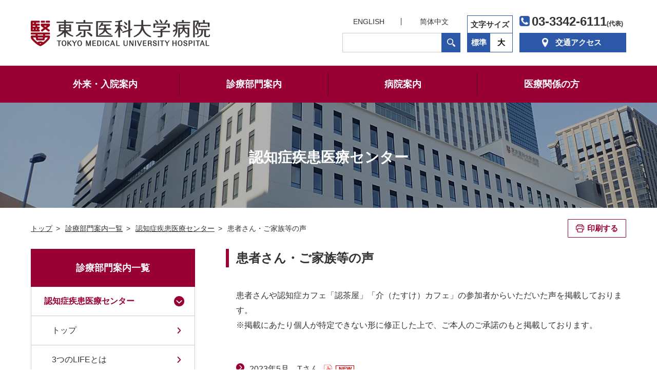

--- FILE ---
content_type: text/html
request_url: https://hospinfo.tokyo-med.ac.jp/shinryo/ninchisho/voice.html
body_size: 5255
content:
<!DOCTYPE html>
<html lang="ja">
	<head>
		<meta charset="utf-8">
		<title>患者さん・ご家族等の声｜認知症疾患医療センター｜診療部門案内｜東京医科大学病院</title>
		<meta name="description" content="東京医科大学病院公式Webサイトです。当院は新宿副都心に位置する「特定機能病院」であり、都区西部「地域がん診療連携拠点病院」に指定されております。2019年7月、新病院を開院。地下鉄「西新宿」駅下車すぐ。">
		<meta name="keywords" content="大学病院,東京医科大学病院,東京,医科,病院,新宿">
		<meta name="viewport" content="width=device-width, user-scalable=no">
		<meta name="robots" content="index,follow">
		<meta http-equiv="imagetoolbar" content="no">
		<link rel="icon" type="image/x-icon" href="/favicon.ico">
		<link rel="apple-touch-icon" sizes="152x152" href="/apple-touch-icon.png">
		<script type="text/javascript" src="../../assets/js/jquery.js"></script>
		<script type="text/javascript" src="../../assets/js/jquery.easing.js"></script>
		<script type="text/javascript" src="../../assets/js/jquery.cookie.js"></script>
		<script type="text/javascript" src="../../assets/js/print.js"></script>
		<script type="text/javascript" src="../../assets/js/common.js"></script>
		<link rel="stylesheet" href="../../assets/css/style.css?20220106">
		<link rel="stylesheet" href="../../assets/css/sp.css">
		<link rel="stylesheet" href="../../assets/css/shinryo.css?20220106">
<!-- Global site tag (gtag.js) - Google Analytics -->
<script type="text/javascript" src="/assets/js/gtrack.js"></script>
<script type="text/javascript" src="/assets/js/gtag.js"></script>

	</head>
	<body>
		<header>
		<input type="checkbox" id="drawer-checkbox" class="menu-checkbox">
		<label for="drawer-checkbox" id="pcMenuBt"><span></span></label>
		<label for="drawer-checkbox" id="menu-background"></label>
			<div id="headerIn">
				<div id="headerTop">
					<div id="headerTopIn">
						<h1><a id="top" name="top" href="/"><img src="/assets/img/logo.png" width="350" height="52" alt="東京医科大学病院 TOKYO MEDICAL UNIVERSITY HOSPITAL"></a></h1>
						<div id="headerTopInR">
							<div id="headerTopInRL">
								<ul>
									<!--<li><a href="/index.html">ホーム</a></li>-->
									<li><a href="/english/">ENGLISH</a></li>
									<li><a href="/chinese/">简体中文</a></li>
								</ul>
								<div class="mt-site-search-container"><div id="mt-site-search" class="mt-site-search" data-fields="keywords" data-language="ja_JP" data-entry-jsons="https://search-1574654586-16433.movabletype.io/5ddbcbd52836a6097960c064/entry.json" data-search-result-count="100" data-form-action="/search/" data-storage-id="5ddbcbd52836a6097960c064" data-no-site-fetch="1" data-site-id="21352" data-search-result-container="searchMain" data-search-id="5ddbcbd52836a6097960c064"></div><script src="https://site-search.movabletype.net/v1/assets/21352/js/search.js" id="mt-site-search-script" async defer></script></div>
							</div>
							<dl id="headerTopInRC"><dt>文字サイズ</dt><dd><div id="txtM"><a href="#txtM">標準</a></div><div id="txtL"><a href="#txtL">大</a></div></dd></dl>
							<div id="headerTopInRR">
								<p id="headerTel">03-3342-6111<span>(代表)</span></p>
								<p id="headerAccess"><a href="/kotsu/">交通アクセス</a></p>
							</div>
							<div id="menuBt"><p><a href="#">メニュー</a></p></div>
							<div id="closeBt"><p><a href="#">閉じる</a></p></div>
						</div>
					</div>
					<div id="headerTopInBtm">
<!-- 緊急告知START 不要の場合は、以下コメントアウト。class名「headAttIn」内は変更可能。 -->
<!--<div class="headAtt">
	<div class="headAttIn">
		<div class="headAttBox"><h1>緊急のお知らせ</h1><div class="headAttBoxIn"><h2>電話回線の不具合について</h2><p>現在、当院の代表電話03-3342-6111について、<br>回線トラブルが発生しており、復旧作業を進めています。<br>
大変お手数ですが、03-3342-6112におかけください。<br>
不都合をおかけいたしますが、現状回復まで今しばらくお待ち下さい。</p></div></div>
	</div>
</div>-->
<!-- 緊急告知END -->
					</div>
				</div>
				<div id="gNavi">
					<nav>
						<ul id="gNaviUl">
							<li id="gNavi00"><a href="/index.html">トップ</a></li>
							<li id="gNavi01">
								<p class="has_sub"><span class="js-menu_sub">外来・入院案内</span></p>
								<div id="gNaviS10" class="gNaviSub">
									<div>
										<dl id="gNaviS11">
											<dt><a href="/raiin/index.html#gairai" class="jumpTarget">外来</a></dt>
											<dd>
												<ul>
													<li><a href="/raiin/jyushin/">初診の方</a></li>
													<li><a href="/raiin/jyushin/gairai.html">診療受付時間一覧表</a></li>
													<li><a href="/raiin/jyushin/saishin.html">再診の方</a></li>
													<li><a href="/raiin/jyushin/jyushinka.html">診療相談</a></li>
													<li><a href="/raiin/jyushin/gairai/index.html">外来担当医表</a></li>
													<li><a href="/raiin/jyushin/kyuka/index.html">休診予定表</a></li>
													<li><a href="/raiin/jyushin/jikangai.html">時間外診療について</a></li>
													<li><a href="/raiin/jyushin/shujii.html">地域の「かかりつけ医」をもちましょう</a></li>
													<!--<li><a href="/raiin/jyushin/jyushinka.html">診療相談</a></li>-->
												</ul>
											</dd>
										</dl>
										<dl id="gNaviS12">
											<dt><a href="/raiin/index.html#nyuin" class="jumpTarget">入院</a></dt>
											<dd>
												<ul>
													<li><a href="/raiin/nyuin/flow.html">入院のご案内</a></li>
													<li><a href="/raiin/nyuin/chuui.html">入院中の注意事項</a></li>
													<li><a href="/raiin/nyuin/cost.html">入院費用について</a></li>
													<li><a href="/raiin/nyuin/cost_sp.html">病室（特別療養環境室）のご案内</a></li>
													<!--<li><a href="/raiin/pdf/leaflet_hospitalroom.pdf" target="_blank">病室のご案内パンフレット</a></li>-->
													<li><a href="/raiin/nyuin/taiin.html">入退院支援センター</a></li>
													<li><a href="/raiin/nyuin/menkai.html">面会について</a></li>
												</ul>
											</dd>
										</dl>
										<dl id="gNaviS14">
											<dt><a href="/raiin/index.html#soudan" class="jumpTarget">患者支援・相談窓口</a></dt>
											<dd>
												<ul>
													<li><a href="/raiin/other/kanja.html">患者サポートセンター</a></li>
													<li><a href="/shinryo/second/">セカンドオピニオン</a></li>
													<li><a href="/raiin/other/hukushi.html">医療福祉相談センター</a></li>
													<li><a href="https://shinjuku-gansoudan.com/menu01/page01.html" target="_blank" onClick="if( !confirm('東京医科大学病院ホームページから、外部サイトに移動します。') ) { return false; }">がん相談支援</a></li>
													<li><a href="/shinryo/ninchisho/index.html">認知症相談</a></li>
													<li><a href="/raiin/jyushin/nousottyu.html">脳卒中相談窓口</a></li>
													<li><a href="/raiin/nyuin/taiin.html#zaitaku">在宅療養支援</a></li>
													<li><a href="/raiin/nyuin/taiin.html#kanwa">在宅緩和ケアの相談</a></li>
												</ul>
											</dd>
										</dl>
										<dl id="gNaviS13">
											<dt><a href="/raiin/index.html#other" class="jumpTarget">各種ご案内</a></dt>
											<dd>
												<ul>
													<li><a href="/raiin/shisetsu/">フロア案内</a></li>
													<li><a href="/raiin/shisetsu/innai.html">院内施設のご案内</a></li>
													<li><a href="/raiin/other/bunsyo.html">診断書・各種証明書の申し込みについて</a></li>
													<li><a href="/raiin/other/kaiji.html">診療記録等の開示について</a></li>
													<li><a href="/kenshin/" target="_blank" onClick="if( !confirm('東京医科大学病院ホームページから、外部サイトに移動します。') ) { return false; }">人間ドックのご案内</a></li>
													<li><a href="/raiin/other/syunou.html">医療費収納業務について</a></li>
													<!--<li><a href="/raiin/other/mimi.html">耳の不自由な患者さんへ</a></li>-->
													<!--<li><a href="/news/shimin/20201127.html">診療費後払いサービス・待合番号確認について</a></li>-->
													<li><a href="/raiin/other/covid-19.html">感染対策について</a></li>
												</ul>
											</dd>
										</dl>
									</div>
									<div class="closeWrap"><div class="close js-menu_close"><p>close</p></div></div>
								</div>
							</li>
							<li id="gNavi02">
								<p class="has_sub"><span class="js-menu_sub">診療部門案内</span></p>
								<div id="gNaviS20" class="gNaviSub">
									<div>
										<dl id="gNaviS21">
											<dt><a href="/shinryo/">診療部門案内一覧</a></dt>
											<dd>
												<ul>
													<!--<li><a href="/shinryo/#newShinryo" class="jumpTarget">新設部署紹介</a></li>-->
													<li><a href="/shinryo/#newProf" class="jumpTarget">新任主任教授紹介</a></li>
													<li><a href="/shinryo/#jumpDepartmentSection" class="jumpTarget">各科診療部門（内科・外科）</a></li>
													<li><a href="/shinryo/#jumpCenterSection" class="jumpTarget">センター・中央診療部門等</a></li>
												</ul>
											</dd>
										</dl>
										<dl id="gNaviS22">
											<dt><a href="/ishi/">医師・歯科医師等情報検索</a></dt>
											<dd>
												<ul>
													<li><a href="/ishi/">医師・歯科医師等情報検索</a></li>
												</ul>
											</dd>
										</dl>
									</div>
									<div class="closeWrap"><div class="close js-menu_close"><p>close</p></div></div>
								</div>
							</li>
							<li id="gNavi03">
								<p class="has_sub"><span class="js-menu_sub">病院案内</span></p>
								<div id="gNaviS30" class="gNaviSub">
									<div>
										<dl id="gNaviS31">
											<dt><a href="/info/index.html#kihon" class="jumpTarget">基本情報</a></dt>
											<dd>
												<ul>
													<li><a href="/info/aisatsu.html">病院長代行挨拶</a></li>
													<li><a href="/info/rinen.html">理念・基本方針・患者さんの権利</a></li>
													<li><a href="/info/kodomo.html">子どもの権利</a></li>
													<li><a href="/info/yuketsu.html">輸血に関する基本方針</a></li>
													<li><a href="/info/enkaku.html">病院沿革</a></li>
													<li><a href="/info/gaiyo/">病院概要</a></li>
													<li><a href="/info/kijyun.html">施設基準に係る掲示事項</a></li>
													<li><a href="/info/policy.html">個人情報保護方針</a></li>
													<li><a href="/info/ch.html">カスタマー・ハラスメントに対する基本方針</a></li>
												</ul>
											</dd>
										</dl>
										<dl id="gNaviS32">
											<dt><a href="/info/index.html#data" class="jumpTarget">統計・データ・情報公開</a></dt>
											<dd>
												<ul>
													<li><a href="/info/rinsho.html">診療実績</a></li>
													<li><a href="/info/qi.html">医療の質指標</a></li>
													<li><a href="/indicators/">病院指標</a></li>
													<li><a href="/info/tokutei.html">特定機能病院にかかる情報公開</a></li>
													<li><a href="/info/ncd.html">NCD登録</a></li>
													<li><a href="/info/conference.html#data" class="jumpTarget">院内がん登録データ</a></li>
													<li><a href="/info/retro/">臨床研究の情報公開文書</a></li>
													<li><a href="/info/kaikaku.html">大学病院改革プラン</a></li>
												</ul>
											</dd>
										</dl>
										<dl id="gNaviS33">
											<dt><a href="/info/index.html#yakuwari" class="jumpTarget">役割・取り組み</a></dt>
											<dd>
												<ul>
													<li><a href="/info/senshin.html">先進医療の取り組み</a></li>
													<li><a href="/info/anzen.html">医療安全および感染対策の取り組み</a></li>
													<!--<li><a href="/info/kansen.html">医療安全管理室と感染制御部</a></li>-->
													<li><a href="/info/jyujisha.html">医療従事者の負担軽減及び処遇改善</a></li>
													<!--<li><a href="/info/kaiji.html">診療記録等の開示について</a></li>-->
													<li><a href="/info/lecture.html">市民公開講座</a></li>
													<li><a href="/info/pr.html">広報掲示板(イベント・紹介動画等)</a></li>
													<!--<li><a href="/info/project.html">文部科学省 平成24年度大学改革推進等補助金</a></li>-->
												</ul>
											</dd>
										</dl>
										<dl id="gNaviS34">
											<dt><a href="/info/index.html#gaibu" class="jumpTarget">外部評価</a></dt>
											<dd>
												<ul>
													<li><a href="/info/jcqhc.html">病院機能評価認定</a></li>
													<li><a href="/info/kensyu.html">臨床研修病院</a></li>
													<li><a href="/info/iso15189.html">ISO 15189 認定</a></li>
													<li><a href="/info/jrs.html">日本医学放射線学会画像診断管理認証施設</a></li>
                                                    <li><a href="/info/jss.html">日本超音波検査学会「精度認定制度」認定</a></li>
													<li><a href="/info/conference.html">がん診療連携拠点病院</a></li>
													<li><a href="/info/kansa.html">監査委員会</a></li>
												</ul>
											</dd>
										</dl>
									</div>
									<div class="closeWrap"><div class="close js-menu_close"><p>close</p></div></div>
								</div>
							</li>
							<li id="gNavi04">
								<p class="has_sub"><span class="js-menu_sub">医療関係の方</span></p>
								<div id="gNaviS40" class="gNaviSub">
									<div>
										<dl id="gNaviS41">
												<dt><a href="/iryo/index.html#renkei" class="jumpTarget">医療連携</a></dt>
											<dd>
												<ul>
													<li><a href="/iryo/renkei/">医療連携推進センター</a></li>
													<li><a href="/iryo/renkei/shokai.html">患者さん紹介について</a></li>
													<li><a href="/shinryo/">診療部門案内一覧</a></li>
													<!--<li><a href="/iryo/renkei/kanwacare.html">東京都区西部緩和ケア連携推進事業</a></li>-->
													<!--<li><a href="/shinryo/soudan/">総合相談・支援センター</a></li>-->
												</ul>
											</dd>
										</dl>
										<dl id="gNaviS42">
											<dt><a href="/iryo/index.html#recruit" class="jumpTarget">採用関連</a></dt>
											<dd>
												<ul>
													<li><a href="/recruit/">採用情報</a></li>
													<li><a href="/recruit/resident.html">臨床研修医・専攻医 募集</a></li>
													<!--<li><a href="/recruit/resident.html">初期・後期臨床研修医募集</a></li>-->
													<li><a href="/kango/" target="_blank" class="link" onClick="if( !confirm('東京医科大学病院ホームページから、外部サイトに移動します。') ) { return false; }">看護師募集</a></li>
                                                    <li><a href="https://team.tokyo-med.ac.jp/np/" target="_blank" class="link" onClick="if( !confirm('東京医科大学病院ホームページから、外部サイトに移動します。') ) { return false; }">診療看護師募集</a></li>
												</ul>
											</dd>
										</dl>
										<dl id="gNaviS43">
											<dt><a href="/iryo/index.html#others" class="jumpTarget">その他</a></dt>
											<dd>
												<ul>
													<li><a href="/shinryo/yakuzai/regimen.html">がん薬物療法レジメン情報（薬剤部）</a></li>
													<li><a href="/shinryo/yakuzai/pharmacy.html">製薬企業の方へ（薬剤部）</a></li>
													<li><a href="/link.html">関連施設・関連リンク</a></li>
													<!--<li><a href="/iryo/gakkai.html">研究会・セミナーのご案内</a></li>-->
												</ul>
											</dd>
										</dl>
									</div>
									<div class="closeWrap"><div class="close js-menu_close"><p>close</p></div></div>
								</div>
							</li>
						</ul>
					</nav>
					<ul id="gnLink">
						<li><a href="/english/">ENGLISH</a></li>
						<li><a href="/chinese/">简体中文</a></li>
					</ul>
					<p id="gnTel">03-3342-6111<span>(代表)</span></p>
				</div>
			</div>
		</header>

		<main>
			<div id="pageTitle">
				<h1>認知症疾患医療センター</h1>
			</div>
			<div id="topicPath">
				<div class="content">
					<nav>
						<ol>
							<li><a href="../../"><span>トップ</span></a></li>
							<li><a href="../../shinryo/"><span>診療部門案内一覧</span></a></li>
							<li><a href="../../shinryo/ninchisho/index.html"><span>認知症疾患医療センター</span></a></li>
							<li><span>患者さん・ご家族等の声</span></li>
						</ol>
					</nav>
					<p class="printBt"><a href="#" onclick="javascript:autoPrint.print(); return false;">印刷する</a></p>
				</div>
			</div>
			<div id="contentW" class="content">
				<div id="contentMain">
					<div id="ninchishoTasuke" class="shinryoCat">
						<section>
							<h1 class="h1">患者さん・ご家族等の声</h1>
							<div>
								<section>
									<p>患者さんや認知症カフェ「認茶屋」「介（たすけ）カフェ」の参加者からいただいた声を掲載しております。</p>
									<p class="kome">※掲載にあたり個人が特定できない形に修正した上で、ご本人のご承諾のもと掲載しております。</p>
								</section>
								<section>
<ul class="ulLinkList">
<li><a href="pdf/voice_202305_t.pdf" target="_blank">2023年5月　Tさん</a><span class="newIcon">NEW</span></li>
<li><a href="pdf/voice_202304_m.pdf" target="_blank">2023年4月　Mさん</a><span class="newIcon">NEW</span></li>

<li><a href="pdf/voice_20210823_s.pdf" target="_blank">2021年8月23日　Sさん</a><!--<span class="newIcon">NEW</span>--></li>
<li><a href="pdf/voice_20210822_s.pdf" target="_blank">2021年8月22日　Sさん</a></li>
<li><a href="pdf/voice_20210821_i.pdf" target="_blank">2021年8月21日　Iさん</a></li>
<li><a href="pdf/voice_20210820_k.pdf" target="_blank">2021年8月20日　Kさん</a></li>
</ul>

<!--<div class="accordion mt2em" id="accordion1">
<h3 class="button">過去の掲載分はこちら</h3>
<div class="nest">

<ul class="ulLinkList">
<li></li>
</ul>
</div>
</div>--><!-- /#accortion1 -->
								</section>
							</div>
						</section>
					</div>
				</div>
				<div id="sectionNavi">
					<nav>
						<h1>診療部門案内一覧</h1>
						<p id="spMenu"><a href="#"><span>認知症疾患医療センターメニュー</span></a></p>
						<ol class="sideNav">
							<li>
								<span class="open">認知症疾患医療センター</span>
								<ol>
									<li><a href="../../shinryo/ninchisho/index.html">トップ</a></li>
									<li><a href="../../shinryo/ninchisho/3life.html">3つのLIFEとは</a></li>
									<li><a href="../../shinryo/ninchisho/flow.html">診断までの流れ</a></li>
									<li><a href="../../shinryo/ninchisho/message.html">多職種からのメッセージ</a></li>
									<li><a href="../../shinryo/ninchisho/cafe.html">認知症カフェ「認茶屋」</a></li>
									<li><a href="../../shinryo/ninchisho/tasuke.html">介（たすけ）カフェ</a></li>
									<!--<li><a href="../../shinryo/ninchisho/kaigo.html">介護者教室</a></li>-->
									<li><a href="../../shinryo/ninchisho/renkei.html">地域・行政との連携活動</a></li>
									<li><a href="../../shinryo/ninchisho/achievements.html">診療実績</a></li>
									<li><a class="set" href="../../shinryo/ninchisho/voice.html">患者さん・ご家族等の声</a></li>
								</ol>
							</li>
							<li><a href="../../ishi/">医師・歯科医師等情報検索</a></li>
						</ol>
						<p class="toParent"><a href="../../shinryo/">診療部門案内一覧へ</a></p>
					</nav>
				</div>
			</div>
		</main>
<script type="text/javascript">
(function($){
	$("#accordion1 .nest").hide();
	$("#accordion1 .button").on("click", function() {
		$(this).next().slideToggle();
		$("#accordion1 .button").toggleClass("active");
	});
})(jQuery);
</script>
		<p id="pagetop"><a href="#">Page Top</a></p>
		<footer>
			<div>
				<ul>
					<li><a href="/info/policy.html">個人情報保護方針</a></li>
					<li><a href="/sitepolicy.html">サイトポリシー</a></li>
					<li><a href="https://www.tokyo-med.ac.jp/univ/donation/" target="_blank" class="link" onClick="if( !confirm('東京医科大学病院ホームページから、外部サイトに移動します。') ) { return false; }">ご寄付をお考えの方</a></li>
					<!--<li><a href="/link.html">関連施設・関連リンク</a></li>
					<li><a href="/toiawase.html">お問い合わせ</a></li>-->
					<li><a href="/form/syuzai.html">取材申込</a></li>
					<li><a href="/recruit/index.html">採用情報</a></li>
					<li><a href="/shinryo/kokusai/index.html">外国人患者の方</a></li>
					<li><a href="/sitemap.html">サイトマップ</a></li>
				</ul>
				<p><small>COPYRIGHT &copy; TOKYO MEDICAL UNVERSITY HOSPITAL ALL RIGHTS RESERVED.</small></p>
			</div>
		</footer>
	<div class="overlay" id="js-overlay"></div>

	</body>
</html>

--- FILE ---
content_type: text/css
request_url: https://hospinfo.tokyo-med.ac.jp/assets/css/style.css?20220106
body_size: 15918
content:
@charset "utf-8";

html {
	overflow-y: scroll;
	-webkit-text-size-adjust: none;
	font-size: 62.5%;
	background-color: #fff;
}

html,body{
	width: 100%;
}

body {
	color: #333;
	background-color: #fff;
	margin: 0px;
	padding: 0px;
	font-family: "游ゴシック体", YuGothic, "游ゴシック", "Yu Gothic", "メイリオ", sans-serif;
	font-size: 1.0rem;
	font-weight: 500;
	line-height: 1.5;
	text-align: center;
}

@media all and (-ms-high-contrast:none) {
	body {
		font-family: "メイリオ", Meiryo, sans-serif;
	}
}

article, aside, dialog, figure, footer, header, hgroup, nav, section, main {
	display: block;
}

body, object, iframe, h1, h2, h3, h4, h5, h6, p, blockquote, pre, abbr, address, cite, code, del, dfn, em, img, ins, kbd, q, samp, small, strong, sub, sup, var, b, i, dl, dt, dd, ol, ul, li, fieldset, form, label, legend, table, caption, tbody, tfoot, thead, article, aside, dialog, figure, footer, header, hgroup, menu, nav, section, time, mark, audio, video {
	margin: 0px;
	padding: 0px;
	border: 0;
	outline: 0;
	vertical-align: baseline;
	-webkit-font-smoothing: antialiased;
	-moz-osx-font-smoothing: grayscale;
}

address,caption,cite,code,dfn,em,strong,th,var {
	font-weight: normal;
	font-style: normal;
}

ul, ol, li {
	list-style: none;
}

h1, h2, h3, h4, h5, h6 {
	font-size: 100%;
}

h1 {
	font-weight: normal;
}

table {
	border-collapse: collapse;
	border-spacing: 0;
}

img {
	border-style: none;
	vertical-align: top;
	font-size: 0;
	line-height: 0;
}

a {
	color: #333;
	text-decoration: none;
	outline: none;
}

a:focus {
	overflow: hidden;
	outline: none;
}

.zoom {
	position: relative;
}

.zoom:after {
	display: block;
	content: "";
	position: absolute;
	top: 0;
	right: 0;
	width: 100%;
	height: 24px;
	background: url("../img/icon_zoom.png") no-repeat bottom right / contain;
	margin: -6px 0 0;
	pading: 0;
	text-align: right;
}
.zoom img {
	z-index: 1;
}
@media screen and (max-width: 767px) {
	.zoom::after {
		margin: -5px 0 0;
	}
}

input,
input:focus,
textarea,
textarea:focus {
	outline: none;
}

button,input,optgroup,select,textarea {
	font-size: 1.6rem;
	line-height: 1.5;
	margin: 0
}

button,input {
	overflow: visible
}

button,select {
	text-transform: none
}

[type=button],[type=reset],[type=submit],button {
	-webkit-appearance: none;
}

[type=button]::-moz-focus-inner,[type=reset]::-moz-focus-inner,[type=submit]::-moz-focus-inner,button::-moz-focus-inner {
	border-style: none;
	padding: 0
}

[type=button]:-moz-focusring,[type=reset]:-moz-focusring,[type=submit]:-moz-focusring,button:-moz-focusring {
	outline: 1px dotted ButtonText
}

textarea {
	overflow: auto
}

[type=checkbox],[type=radio] {
	box-sizing: border-box;
	padding: 0
}

[type=number]::-webkit-inner-spin-button,[type=number]::-webkit-outer-spin-button {
	height: auto
}

[type=search] {
	-webkit-appearance: textfield;
	outline-offset: -2px
}

[type=search]::-webkit-search-decoration {
	-webkit-appearance: none
}

::-webkit-file-upload-button {
	-webkit-appearance: button;
	font: inherit
}

::-webkit-input-placeholder {
	color:#999;
}

:-ms-input-placeholder {
	color:#999;
}

::placeholder{
	color:#999;
}

.youtube iframe {
	width: 560px;
	height: 315px;
}

.topYoutube {
	width: 100%;
	aspect-ratio: 16 / 9;
}
.topYoutube iframe {
	width: 100%;
	height: 100%;
}

ruby rt {
	letter-spacing: -0.25em;
}

.marker_orange_futo {
	background: linear-gradient(transparent 0%, #ffd592 0%);
}
.marker_orange_hoso {
	background: linear-gradient(transparent 60%, #ffd592 60%);
}
.marker_blue_futo {
	background: linear-gradient(transparent 0%, #a8eaff 0%);
}
.marker_blue_hoso {
	background: linear-gradient(transparent 60%, #a8eaff 60%);
}
.newIcon {
	display: inline-block;
	vertical-align: middle;
	color: #c00;
	font-size: 0.7em;
	font-weight: bold;
	line-height: 1;
	border: 1px solid #c00;
	padding: 0.15em 0.4em 0.15em!important;
	margin: 0 0.5em;
	text-indent:0!important;
}

/*----- .clearfix -----*/

.clearfix:after {
	visibility: hidden;
	display: block;
	font-size: 0;
	content: " ";
	clear: both;
	height: 0;
}

/*--------------------------------------------------------------------------*/

@media screen and (min-width: 768px), print and (min-width: 0px) {

	/*----- common -----*/

	a {
		transition-property: opacity;
		transition-duration: 0.5s;
	}

	a:hover {
		opacity: 0.5;
	}

	html.txtL {
		font-size: 75%;
	}

	html,
	body {
		min-width: 1120px;
	}

	header {
		width: 100%;
		background-color: #990033;
		left: 0px;
		top: 0px;
		z-index: 999;
		position: fixed;
	}

	/* チェックボックスを非表示 */
	.menu-checkbox {
		display: none;
	}

	header #pcMenuBt {
		display: none !important;
	}

	/* ドロワーメニュー */
	header #headerIn {
		width: 100%;
	}

	header #headerTop {
		width: 100%;
		background-color: #fff;
	}

	header #headerTopIn {
		margin: 0px auto;
		padding: 0px 60px;
		min-width: 1000px;
		max-width: 1280px;
		height: 128px;
		align-items: center;
		justify-content: space-between;
		display: flex;
	}

	header #headerTopIn h1 {
		width: 350px;
		font-size: 0;
		line-height: 0;
	}

	header #headerTopIn h1 a {
		display: block;
	}

	header #headerTopIn h1 a:hover {
		opacity: 1;
	}

	header #headerTopIn h1 img {
		width: 100%;
		height: auto;
	}

	header #headerTopInR {
		align-items: flex-end;
		display: flex;
	}

	header #headerTopInRL {
		width: 256px;
	}

	header #headerTopInRL ul {
		padding: 0px 0px 10px;
		align-items: center;
		display: flex;
	}

	header #headerTopInRL ul::after {
	}

	header #headerTopInRL ul li {
		font-size: 1.4rem;
		line-height: 24px;
		position: relative;
		flex: 1;
	}

	header #headerTopInRL ul li::after {
		content: "";
		width: 1px;
		height: 14px;
		font-size: 0;
		line-height: 0;
		text-indent: -9999px;
		background-color: #333;
		display: block;
		top: 5px;
		right: 0px;
		position: absolute;
	}

	header #headerTopInRL ul li:last-of-type::after {
		display: none;
	}

	header #mt-site-search {
		margin: 0px auto;
		width: 230px;
	}

	header #mt-site-search .mt-site-search-form {
		height: 38px;
		align-items: stretch;
		display: flex;
	}

	header #mt-site-search .mt-site-search-form input[type=search],
	header #mt-site-search .mt-site-search-form input[type=text] {
		margin: 0px;
		padding: 6px 12px;
		background-color: #fff;
		border: #ccc 1px solid;
		border-right: none;
		border-radius: 0px;
		font-size: 1.3rem;
		line-height: 24px;
		-webkit-flex: 1;
		flex: 1;
		-webkit-appearance: none;
	}

	header #mt-site-search .mt-site-search-form [type=button],
	header #mt-site-search .mt-site-search-form [type=submit],
	header #mt-site-search .mt-site-search-form button {
		margin: 0px;
		padding: 0px;
		width: 38px;
		height: 38px;
		background: #2c58a7 url("../img/icon_search.png") no-repeat center center / 16px auto;
		border: none;
		border-radius: 0px;
		font-size: 0;
		line-height: 0;
	}

	header #mt-site-search #mt-site-search-result-container {
		display: none !important;
	}

	header #headerTopInRC {
		margin: 0px 13px 0px 0px;
		border: #2c58a7 1px solid;
	}

	header #headerTopInRC dt {
		padding: 5px 6px 4px;
		border-bottom: #2c58a7 1px solid;
		font-size: 1.5rem;
		font-weight: bold;
		line-height: 24px;
	}

	header #headerTopInRC dd {
		font-size: 1.5rem;
		font-weight: bold;
		line-height: 24px;
		align-items: stretch;
		display: flex;
	}

	header #headerTopInRC dd div {
		flex: 1;
	}

	header #headerTopInRC dd div a {
		padding: 6px 0px;
		background-color: #fff;
		color: #000;
		text-align: center;
		display: block;
	}

	header #headerTopInRC dd div.set a {
		background-color: #2c58a7;
		color: #fff;
	}

	header #headerTel {
		margin: 0px 0px 2px;
		padding: 0px 0px 0px 24px;
		background: url("../img/icon_tel.png") no-repeat 0px 5px / 20px auto;
		font-size: 2.4rem;
		font-weight: bold;
		line-height: 32px;
		text-align: left;
		vertical-align: baseline;
	}

	header #headerTel span {
		font-size: 1.2rem;
		vertical-align: baseline;
	}

	header #headerAccess {
		font-size: 1.5rem;
		font-weight: bold;
		line-height: 24px;
	}

	header #headerAccess a {
		padding: 7px 48px 7px 70px;
		background: #2c58a7 url("../img/icon_pin_w.png") no-repeat 44px center / 12px auto;
		color: #fff;
		text-align: center;
		display: block;
	}

	header #menuBt,
	header #closeBt {
		display: none !important;
	}

	header #headerTopInBtm {
		margin: 0px auto;
		padding: 0px 60px;
		min-width: 1000px;
		max-width: 1280px;
	}

	header.hdFix #headerTopInBtm {
		display: none;
	}

	header #gNavi {
		margin: 0px auto;
		padding: 0px 60px;
		min-width: 1000px;
		max-width: 1280px;
		height: 72px;
		background-color: #990033;
		z-index: 1;
		position: relative;
	}

	header #gNavi #gnSearch,
	header #gNavi #gnLink,
	header #gNavi #gnTel {
		display: none !important;
	}

	header #gNavi nav {
		padding: 11px 0px 0px;
	}

	header #gNavi nav #gNaviUl {
		align-items: stretch;
		display: flex;
	}

	header #gNavi nav #gNaviUl > li {
		font-size: 1.8rem;
		font-weight: bold;
		line-height: 24px;
		flex: 1;
	}

	header #gNavi nav #gNaviUl > li:first-of-type {
		display: none !important;
	}

	header #gNavi nav #gNaviUl > li > .has_sub {
		margin-right: 1px;
		padding: 13px 0px 24px;
		color: #fff;
		display: block;
		position: relative;
		transition-property: all;
		cursor: pointer;
	}

	header #gNavi nav #gNaviUl > li:hover > .has_sub {
		color: #2c58a7;
		background-color: #EEF0F0;
	}

	header #gNavi nav #gNaviUl > li > .has_sub:hover {
		opacity: 1;
	}

	header #gNavi nav #gNaviUl > li .has_sub::before,
	header #gNavi nav #gNaviUl > li .has_sub::after {
		content: "";
		font-size: 0;
		line-height: 0;
		text-indent: -9999px;
		display: block;
		position: absolute;
	}

	header #gNavi nav #gNaviUl > li > .has_sub::before {
		width: 1px;
		height: 44px;
		background-color: #4e0b22;
		top: 3px;
		right: -1px;
	}

	header #gNavi nav #gNaviUl > li > .has_sub::after,
	header #gNavi nav #gNaviUl > li > .has_sub.is-open::after {
		width: 14%;
		height: 4px;
		background-color: #2c58a7;
		bottom: 0px;
		left: 43%;
		position: absolute;
		opacity: 0;
		transition-property: opacity;
		transition-duration: 0.5s;
	}

	header #gNavi nav #gNaviUl > li:hover > .has_sub::after {
		opacity: 1;
	}

	header #gNavi nav #gNaviUl > li:last-of-type .has_sub::before {
		display: none;
	}

	/*header #gNavi nav #gNaviUl > li .gNaviSub,*/
	header .gNaviSub {
		width: 100%;
		background-color: #EEF0F0;
		border-bottom: 1px #e7e3e5 solid;
		overflow: visible;
		position: absolute;
		top: 72px;
		left: 0px;
		z-index: 1;
		display: none;
		transition: 0.3s;
	}

	header .gNaviSub > .closeWrap {
		min-width: 960px;
		max-width: 1140px;
		margin: 0 auto 0;
		position: relative;
	}
	header .gNaviSub > .closeWrap .close {
		display: block;
		width: 40px;
		height: 35px;
		position: absolute;
		bottom: 0;
		right: 30px;
		border-radius: 0 0 6px 6px;
		background: #EEF0F0 url("../img/icon_close_black.png") no-repeat top 8px center / 16px auto;
		cursor: pointer;
		transform: translateY(35px);
	}
	header .gNaviSub > .closeWrap .close p {
		display: none;
	}

	/*
	header #gNavi nav #gNaviUl > li#gNavi01:hover .gNaviSub#gNaviS10,
	header #gNavi nav #gNaviUl > li#gNavi02:hover .gNaviSub#gNaviS20,
	header #gNavi nav #gNaviUl > li#gNavi03:hover .gNaviSub#gNaviS30,
	header #gNavi nav #gNaviUl > li#gNavi04:hover .gNaviSub#gNaviS40 {
		z-index: 2;
		height: auto;
		opacity: 1;
	}
	*/

	header .gNaviSub > div {
		margin: 0px auto;
		padding: 20px 60px 0px;
		min-width: 1000px;
		max-width: 1280px;
		align-items: flex-start;
		display: flex;
		/*opacity: 0;*/
		transition-property: opacity;
		transition-duration: 0.4s;
		transition-delay: 0.1s
	}

	header .gNaviSub > div dl {
		margin-right: 75px;
		text-align: left;
		flex: 1;
	}

	header .gNaviSub > div dl:last-of-type {
		margin-right: 0px;
	}

	header .gNaviSub#gNaviS20 > div dl:last-of-type {
		flex: 2;
	}

	header .gNaviSub > div dl::after {
		visibility: hidden;
		display: block;
		font-size: 0;
		content: " ";
		clear: both;
		height: 0;
	}

	header .gNaviSub > div dl dt {
		margin: 0px 0px 20px;
		padding: 7px 0px 3px 42px;
		background-repeat: no-repeat;
		background-position: left top 0px;
		border-bottom: 2px #2c58a7 solid;
		color: #2c58a7;
		font-size: 1.9rem;
		font-weight: bold;
		line-height: 1.2;
		height: 23px;
		font-feature-settings: "palt";
		letter-spacing: 0.08em;
		white-space: nowrap;
	}

	header .gNaviSub > div #gNaviS11 dt {
		background-image: url("../img/icon_nav11.png");
		background-size: 30px auto;
	}

	header .gNaviSub > div #gNaviS12 dt {
		background-image: url("../img/icon_nav12.png");
		background-size: 30px auto;
	}

	header .gNaviSub > div #gNaviS13 dt {
		background-image: url("../img/icon_nav13.png");
		background-size: 30px auto;
	}

	header .gNaviSub > div #gNaviS14 dt {
		background-image: url("../img/icon_nav14.png");
		background-size: 30px auto;
	}

	header .gNaviSub > div #gNaviS21 dt {
		background-image: url("../img/icon_nav21.png");
		background-size: 30px auto;
	}

	header .gNaviSub > div #gNaviS22 dt {
		background-image: url("../img/icon_nav22.png");
		background-size: 30px auto;
	}

	header .gNaviSub > div #gNaviS23 dt {
		background-image: url("../img/icon_nav23.png");
		background-size: 30px auto;
	}

	header .gNaviSub > div #gNaviS31 dt {
		background-image: url("../img/icon_nav31.png");
		background-size: 30px auto;
	}

	header .gNaviSub > div #gNaviS32 dt {
		background-image: url("../img/icon_nav32.png");
		background-size: 30px auto;
	}

	header .gNaviSub > div #gNaviS33 dt {
		background-image: url("../img/icon_nav33.png");
		background-size: 30px auto;
	}

	header .gNaviSub > div #gNaviS34 dt {
		background-image: url("../img/icon_nav34.png");
		background-size: 30px auto;
	}

	header .gNaviSub > div #gNaviS41 dt {
		background-image: url("../img/icon_nav41.png");
		background-size: 30px auto;
	}

	header .gNaviSub > div #gNaviS42 dt {
		background-image: url("../img/icon_nav42.png");
		background-size: 30px auto;
	}

	header .gNaviSub > div #gNaviS43 dt {
		background-image: url("../img/icon_nav43.png");
		background-size: 30px auto;
	}

	header .gNaviSub > div dl dd {
		clear: both;
	}

	header .gNaviSub > div dl dt a {
		color: #2c58a7;
	}

	header .gNaviSub#gNaviS20 > div dl:last-of-type dt {
		float: left;
	}

	header .gNaviSub > div dl dd ul li {
		margin: 0px 0px 10px;
		padding: 0px 0px 0px 16px;
		background: url("../img/arr_r_b.png") no-repeat 0px 4px / 12px auto;
		font-size: 1.5rem;
		line-height: 1.4;
	}

	header .gNaviSub > div dl dd ul li a[target="_blank"]::after {
		content: "";
		display: inline-block;
		width: 20px;
		height: 15px;
		box-sizing: border-box;
		background: url("../img/icon_blank.png") no-repeat center top / contain;
		vertical-align: text-top;
		margin-left: 6px;
	}

	header .gNaviSub > div dl dd ul li a[href*=".pdf"]::after {
		content: "";
		display: inline-block;
		width: 20px;
		height: 20px;
		background: url("../img/icon_pdf.png") no-repeat center center / cover;
		vertical-align: middle;
		margin-left: 3px;
	}
	
	header #headerTopIn,
	header #headerTopIn h1,
	header #headerTopIn h1 img,
	header #headerTopInR,
	header #headerAccess,
	header #headerAccess a,
	header #gNavi,
	header #gNavi nav,
	header #gNavi nav #gNaviUl,
	header #gNavi nav #gNaviUl > li,
	header #gNavi nav #gNaviUl > li > .has_sub,
	header #gNavi nav #gNaviUl > li > .has_sub::before,
	header #gNavi nav #gNaviUl > li .gNaviSub {
		transition-property: all;
		transition-duration: 0.5s;
	}

	header.hdFix #headerTopIn {
		height: 0px;
		position: relative;
	}

	header.hdFix #headerTopIn h1 {
		padding: 15px 41px 0px 40px;
		width: 193px;
		height: 42px;
		background-color: #fff;
		top: 0px;
		left: 0px;
		z-index: 2;
		position: absolute;
	}

	header.hdFix #headerTopInR {
		padding: 0px 0px 0px;
	}

	header.hdFix #headerTopInRL,
	header.hdFix #headerTopInRC,
	header.hdFix #headerTel {
		display: none;
	}

	header.hdFix #headerAccess {
		font-size: 1.6rem;
		top: 13px;
		right: 40px;
		z-index: 2;
		position: absolute;
	}

	header.hdFix #headerAccess a {
		padding: 4px 0px;
		width: 142px;
		background-image: none;
		border-radius: 5px;
	}

	header.hdFix #gNavi {
		height: 57px;
	}

	header.hdFix #gNavi nav {
		padding: 11px 170px 0px 214px;
	}

	header.hdFix #gNavi nav #gNaviUl {
		background-color: #990033;
		z-index: 1003;
	}

	header.hdFix #gNavi nav #gNaviUl > li {
		font-size: 1.6rem;
	}

	/*header.hdFix #gNavi nav #gNaviUl > li > a,*/
	header.hdFix #gNavi nav #gNaviUl > li > .has_sub {
		padding: 5px 0px 16px;
	}

	/*header.hdFix #gNavi nav #gNaviUl > li > a::before,*/
	header.hdFix #gNavi nav #gNaviUl > li > .has_sub::before{
		top: -5px;
	}

	/*header.hdFix #gNavi nav #gNaviUl > li:last-of-type a::before,*/
	header.hdFix #gNavi nav #gNaviUl > li:last-of-type .has_sub::before{
		display: block;
	}

	header.hdFix #gNavi nav #gNaviUl > li .gNaviSub {
		top: 56px;
	}
	.overlay {
		content: "";
		display: none;
		position: fixed;
		top: 0;
		left: 0;
		z-index: 50;
		width: 100%;
		height: 100%;
		background: rgba(0, 0, 0, 0.5);
	}

	/*----- main -----*/

	main {
		text-align: left;
		width: 100%;
	}

	.content {
		margin: 0px auto;
		padding: 0px 60px;
		min-width: 1000px;
		max-width: 1280px;
	}

	/*----- footer -----*/

	footer {
		width: 100%;
		background-color: #f2f3f4;
	}

	footer > div {
		margin: 0px auto;
		padding: 40px 60px 30px;
		min-width: 1000px;
		max-width: 1280px;
	}

	footer ul {
		padding: 0px 0px 36px;
		align-items: flex-start;
		justify-content: center;
		flex-wrap: wrap;
		display: flex;
	}

	footer ul li {
		padding: 0px 22px;
		border-right: 1px #999 solid;
		font-size: 1.4rem;
		line-height: 20px;
		font-weight: bold;
	}

	footer ul li:last-of-type {
		border-right: none;
	}

	footer p {
		font-size: 1.1rem;
		line-height: 20px;
		text-align: center;
	}

	footer p small {
		font-size: 1.0em;
	}

	#pagetop {
		width: 100%;
		min-width: 1100px;
		display: none;
		position: relative;
	}

	#pagetop a {
		width: 48px;
		height: 48px;
		background: url(../img/totop.png) no-repeat center center;
		background-size: cover;
		font-size: 0px;
		line-height: 0;
		text-indent: -9999px;
		display: block;
		right: 25px;
		bottom: 85px; /*10px*/
		z-index: 100;
		position: fixed;
	}

	#pagetop.nonfixed a {
		position: absolute;
	}

	/*----- top -----*/

	#topCts {
		padding-top: 630px;
		width: 100%;
		position: relative;
	}

	#topCts > h1{
		font-size: 0;
		line-height: 0;
		text-indent: -9999px;
		display: block;
		height: 0;
	}

	#topCts > #topMainList {
		width: 100%;
		height: 573px; /*580px*/
		display: block;
		top: 57px;
		left: 0px;
		position: fixed;
	}

	header.hdFix + main #topMainList {
		max-height: calc(100vh - 206px); /*縦幅の狭い画面の場合フッタエリアを確保する*/
		overflow: hidden;
	}

	#topMainList #topMainUl {
		padding: 0px;
	}

	#topMainList .topMainLi {
		margin: 0px;
		text-align: center;
		float: left;
		position: relative;
		z-index: 999;
		/*z-index: 9999;*/
		height: 573px;
	}

	#topMainList .topMainLi a {
		position: absolute;
		top: 390px; /*370px*/
		left: 0;
		display: block;
		width: 75%;
		max-width: 850px;
		z-index: 9999;
	}

	#topMainList .topMainLi a:hover {
		opacity: 0.8;
	}

	#topMainList .topMainLi a > div {
		background: linear-gradient(to right, rgba(255,255,255,0.7) 70%, rgba(255,255,255,0));
		padding: 1.8em 4em 1.1em;
		text-align: left;
		position: relative;
	}

	#topMainList .topMainLi a > div p {
		text-shadow:
		1px 1px 12px rgba(255,255,255,0.7),
		-1px 1px 12px rgba(255,255,255,0.7),
    	1px -1px 12px rgba(255,255,255,0.7),
		-1px -1px 12px rgba(255,255,255,0.7);
		font-feature-settings: "palt";
		letter-spacing: 0.06em;
	}

	#topMainList .topMainLi a > div p:nth-of-type(1) {
		font-size: 2.2em;
		font-weight: bold;
		line-height: 1.2;
		margin-bottom: 0.4em;
	}

	#topMainList .topMainLi a > div p:nth-of-type(2) {
		font-size: 1.6em;
		font-weight: bold;
		line-height: 1.5;
		color: #990033;
	}

	#topMainList .topMainLi a > div p:nth-of-type(2)::before {
		display: inline-block;
		content: "";
		width: 16px;
		height: 16px;
		vertical-align: middle;
		margin-top: -4px;
		margin-left: 0;
		margin-right: 10px;
		background: url(../img/arr_r_crc.png) no-repeat center center / 16px auto;
	}

	#topMainList .topMainLi a > div p.copyright {
		font-size: 1.2rem;
		line-height: 1.2;
		color: #fff;
		margin: 1.5em auto -3em;
	}

	#topMainList .topMainLi img {
		width: 100%;
		height: 100%;
		object-fit: cover;
		object-position: center top;
	}

	#topMainList .topMainLi.kenshin img {
		object-position: center 50%;
	}

	#topMainList .topMainLi.medicasa img {
		object-position: center 60%;
	}

	#topMainList .topMainLi.kamikochi img {
		object-position: center 20%;
	}
	
	#topMainList .topMainLi.interview img {
		object-position: center 30%;
	}

	#topMainList .topMainLi.teishinshu img {
		object-position: center 47%;
	}

	#topMainList .slick-dots {
		margin-top: 0px;
		padding: 0px 0px 0px;
		text-align: center;
		position: absolute;
		top: 480px;
		right: 0;
		width: 100%;
		z-index: 99;
	}

	#topMainList .slick-dots li {
		margin: 0px 9px;
		font-size: 0;
		line-height: 0;
		display: inline-block;
	}

	#topMainList .slick-dots li button {
		margin: 0px;
		padding: 0px;
		width: 12px;
		height: 12px;
		border-radius: 50%;
		background: none;
		background-color: rgba(255,255,255,0.5);
		border: none;
		font-size: 0;
		line-height: 0;
		text-indent: -9999px;
		display: block;
		cursor: pointer;
		transition-duration: 0.5s;
	}

	#topMainList .slick-dots li.slick-active button,
	#topMainList .slick-dots li button:hover {
		background-color: #990033;
		border: none;
	}

	#topNav {
		padding: 0px 0px 10px;
		width: 100%;
		min-width: 1120px;
		background-color: #f9f9f7;
		posiiton: relative;
		z-index: 20;
	}

	#topNav .topInfoWindow {
		position: absolute;
		top: 230px;
		right: 30px;
		width: 300px;
		display: block;
		margin: 0;
		background: #fff;
		border: 3px solid #903;
		text-align: center;
		padding: 0px 10px 20px;
		z-index: 100;
	}

	#topNav .topInfoWindow.close {
		display: none;
	}

	#topNav .topInfoWindow #closeBnr {
		display: block;
		text-align: right;
		margin: 5px 0 -10px auto;
		cursor: pointer;
		width: 20px;
	}

	#topNav .topInfoWindow #closeBnr img {
		width: 12px;
		margin-top: 5px;
		margin-bottom: -5px;
	}

	#topNav .topInfoWindow #closeBnr:hover {
		opacity: 0.6;
		transition-duration: 0.5s;
	}

	#topNav .topInfoWindow .shoulder {
		font-size: 2.0rem;
		font-weight: bold;
		margin-top: -10px;
		margin-bottom:0.4em;
		color: #903;
	}

	#topNav .topInfoWindow h2 {
		display: inline;
		font-size: 2.0rem;
		line-height: 1.4;
		/*margin-top: 0.6em;*/
		background: url("../img/arr_r_crc.png") no-repeat 0px 0.13em / 16px auto;
		padding-left: 24px;
	}

	#topNav .topInfoWindow .infoTxt {
		padding-top: 5px;
		padding-bottom: 5px;
		font-size: 1.6rem;
		line-height: 1.4;
	}

	#topNav .topInfoWindow .infoTxt span {
		font-size: 0.85em;
	}

	#topNav .topInfoWindow a.link h2 {
		color: #903;
	}

	#topNav .topInfoWindow a.link:hover {
		color: #903;
		text-decoration: none;
		opacity: 0.6;
		transition-duration: 0.5s;
	}
	#topNav .topInfoWindow a.link[] {
	
	}

	#topNav .ulWrap {
		position: absolute;
		top: 630px;
		left: 0;
		right: 0;
		z-index: 10;
		height: 313px;
		background: #f9f9f7;
	}

	#topNav ul {
		margin: 0px auto 0px;
		padding: 1px 0px 0px 1px;
		background-color: #ececeb;
		max-width: 999px;
		flex-wrap: wrap;
		display: flex;
		transform: translateY(-48px);
	}

	#topNav ul li {
		margin: 0px 1px 1px 0px;
		width: calc(25% - 1px);
		background-repeat: no-repeat;
		background-position: center 15px;
		background-color: #fff;
		font-size: 1.8rem;
		font-weight: bold;
		line-height: 24px;
		text-align: center;
	}

	#topNav ul li a {
		padding: 104px 0px 0px;
		height: 50px;
		background-repeat: no-repeat;
		background-position: center 15px;
		background-color: #fff;
		color: #333;
		display: block;
		transition-property: all;
	}

	#topNav ul li a:hover {
		background-color: #990033;
		color: #fff;
		opacity: 1;
	}

	#topNav ul li#topNav01 a {
		background-image: url("../img/icon_top_01b.png");
		background-size: 76px auto;
	}

	#topNav ul li#topNav01,
	#topNav ul li#topNav01 a:hover {
		background-image: url("../img/icon_top_01w.png");
		background-size: 76px auto;
	}

	#topNav ul li#topNav02 a {
		background-image: url("../img/icon_top_02b.png");
		background-size: 76px auto;
	}

	#topNav ul li#topNav02,
	#topNav ul li#topNav02 a:hover {
		background-image: url("../img/icon_top_02w.png");
		background-size: 76px auto;
	}

	#topNav ul li#topNav03 a {
		background-image: url("../img/icon_top_03b.png");
		background-size: 76px auto;
	}

	#topNav ul li#topNav03,
	#topNav ul li#topNav03 a:hover {
		background-image: url("../img/icon_top_03w.png");
		background-size: 76px auto;
	}

	#topNav ul li#topNav04 a {
		background-image: url("../img/icon_top_04b.png");
		background-size: 76px auto;
	}

	#topNav ul li#topNav04,
	#topNav ul li#topNav04 a:hover {
		background-image: url("../img/icon_top_04w.png");
		background-size: 76px auto;
	}

	#topNav ul li#topNav05 a {
		background-image: url("../img/icon_top_05b.png");
		background-size: 76px auto;
	}

	#topNav ul li#topNav05,
	#topNav ul li#topNav05 a:hover {
		background-image: url("../img/icon_top_05w.png");
		background-size: 76px auto;
	}

	#topNav ul li#topNav06 a {
		background-image: url("../img/icon_top_06b.png");
		background-size: 76px auto;
	}

	#topNav ul li#topNav06,
	#topNav ul li#topNav06 a:hover {
		background-image: url("../img/icon_top_06w.png");
		background-size: 76px auto;
	}

	#topNav ul li#topNav07 a {
		background-image: url("../img/icon_top_07b.png");
		background-size: 76px auto;
	}

	#topNav ul li#topNav07,
	#topNav ul li#topNav07 a:hover {
		background-image: url("../img/icon_top_07w.png");
		background-size: 76px auto;
	}

	#topNav ul li#topNav08 a {
		background-image: url("../img/icon_top_08b.png");
		background-size: 76px auto;
	}

	#topNav ul li#topNav08,
	#topNav ul li#topNav08 a:hover {
		background-image: url("../img/icon_top_08w.png");
		background-size: 76px auto;
	}

	#topNav ul li#topNav09 a {
		background-image: url("../img/icon_top_09b.png");
		background-size: 76px auto;
	}

	#topNav ul li#topNav09,
	#topNav ul li#topNav09 a:hover {
		background-image: url("../img/icon_top_09w.png");
		background-size: 76px auto;
	}

	#topNav ul li#topNav10 a {
		background-image: url("../img/icon_top_10b.png");
		background-size: 76px auto;
	}

	#topNav ul li#topNav10,
	#topNav ul li#topNav10 a:hover {
		background-image: url("../img/icon_top_10w.png");
		background-size: 76px auto;
	}

	#topBg {
		background: #fff;
		z-index: 10;
		position: relative;
		margin-top: 147px;
		/*margin-top: 303px;  .topNav 8項目のとき*/
		padding-top: 10px;
	}

	.topNewsImp {
		box-sizing: border-box;
		padding: 20px 0px 0;
		width: 100%;
		background: #fff;
		min-width: 1120px;
		text-align: center;
		margin: 0 auto;
	}
	.topNewsImp h2 {
		font-size: 2.0rem;
		font-weight: bold;
		display: inline-block;
	}
	.topNewsImp h2::after {
		display: block;
		content: "";
		background: #990033;
		width: 60%;
		height: 2px;
		text-align: center;
		margin: 0.25em auto 0;
	}
	.topNewsImp dl {
		margin: 0 auto;
		max-width: 1001px;
		min-width: 490px;
		text-align: left;
	}
	.topNewsImp dl > div {
		padding: 20px 0px 4px;
		border-bottom: 1px #c0c0c0 dotted;
		display: flex;
		align-items: flex-start;
	}
	.topNewsImp dl > div:last-of-type {
		border-bottom: none;
	}
	.topNewsImp dt {
		padding: 0px 0px 12px;
		align-items: center;
		display: flex;
		width: 270px;
	}

	.topNewsImp dt span {
		margin-right: 10px;
		font-size: 1.7rem;
		line-height: 22px;
	}

	.topNewsImp dt a {
		margin-right: 4px;
		padding: 1px 10px;
		color: #fff;
		font-size: 1.4rem;
		line-height: 20px;
		display: block;
		cursor: default;
		pointer-events: none;
	}

	.topNewsImp dt a:hover {
		opacity: 1;
	}

	.topNewsImp dt a.ct00 {
		background-color: #37a2e6;
	}

	.topNewsImp dt a.ct01 {
		background-color: #da4444;
	}

	.topNewsImp dt a.ct02 {
		background-color: #000;
	}

	.topNewsImp dt a.ct03 {
		background-color: #0f5091;
	}

	.topNewsImp dt a.ct04 {
		background-color: #7bc636;
	}

	.topNewsImp dt a.ct05 {
		background-color: #9e1136;
	}

	.topNewsImp dt a.ct06 {
		background-color: #cc66cc;
	}

	.topNewsImp dd {
		font-size: 1.7rem;
		line-height: 20px;
		width: calc(100% - 250px);
		margin-top: 2px;
	}

	.topNewsImp dd a {
		color: #000;
	}

	#topAnnounce {
		box-sizing: border-box;
		padding: 5px 0px 15px;
		width: 100%;
		background: #fff;
		min-width: 1120px;
		text-align: center;
		margin: 0 auto;
	}

	#topAnnounce p {
		box-sizing: border-box;
		display: block;
		max-width: 1001px;
		min-width: 490px;
		padding: 0.9em 2em;
		font-size: 2.0rem;
		line-height: 1.4;
		font-weight: bold;
		color: #990033;
		border: 2px solid #990033;
		border-radius: 4px;
		margin: 15px auto;
	}

	#topAnnounce p span.ib {
		display: inline-block;
	}

	#topAnnounce p a {
		color: #990033;
	}

	#topNwRs {
		padding: 36px 0px 42px;
		width: 100%;
		min-width: 1120px;
		background-color: #fff;
	}

	#topNwRs > div {
		justify-content: space-between;
		display: flex;
	}

	#topNwRs .topNwRsTitle {
		margin: 0px 0px 16px;
		display: flex;
		align-items: flex-end;
	}

	#topNwRs .topNwRsTitle h1 {
		margin-right: 12px;
		padding: 0px 0px 10px;
		font-size: 2.0rem;
		font-weight: bold;
		line-height: 24px;
		position: relative;
		white-space: nowrap;
	}

	#topNwRs .topNwRsTitle h1::after {
		content: "";
		width: 60px;
		height: 2px;
		font-size: 0;
		line-height: 0;
		text-indent: -9999px;
		background-color: #990033;
		display: block;
		left: 0px;
		bottom: 0px;
		position: absolute;
	}

	#topNwRs .topNwRsTitle p {
		color: #e7e6e6;
		font-size: 3.0rem;
		font-weight: bold;
		line-height: 36px;
	}

	#topNews {
		width: 60%;
		position: relative;
	}

	#topNews #topNewsLink {
		padding: 0px 16px;
		border-left: 1px #ccc solid;
		font-size: 1.6rem;
		line-height: 20px;
		right: 0px;
		top: 8px;
		position: absolute;
	}

	#topNews #topNewsMain .topNewsTab {
		padding: 0px 0px 24px;
		display: flex;

		background-color: #e6eef7;
	}

	#topNews #topNewsMain .topNewsTab li {
		font-size: 1.6rem;
		font-weight: bold;
		line-height: 24px;
		text-align: center;
		flex: 1;
		position: relative;

		background-color: #fff;
	}

	#topNews #topNewsMain .topNewsTab li a {
		padding: 12px 0px;
		border: 1px #cfd3d5 solid;
		display: block;
		position: relative;
		transition-property: all;
	}

	#topNews #topNewsMain .topNewsTab li::after,
	#topNews #topNewsMain .topNewsTab li a::after {
		content: "";
		width: 0px;
		height: 0px;
		font-size: 0;
		line-height: 0;
		text-indent: -9999px;
		display: block;
		left: 50%;
		bottom: 0px;
		position: absolute;
		border-top: 14px solid #990033;
		border-right: 5px solid transparent;
		border-bottom: 14px solid transparent;
		border-left: 5px solid transparent;
		transform: translate(-50%, 100%);
		opacity: 0;
		transition-property: opacity;
		transition-duration: 0.5s;
	}

	#topNews #topNewsMain .topNewsTab li:not(:first-of-type) a {
		border-left: none;
	}

	#topNews #topNewsMain .topNewsTab li.set a,
	#topNews #topNewsMain .topNewsTab li a:hover {
		background-color: #990033;
		border-color: #990033;
		color: #fff;
		opacity: 1;
	}

	#topNews #topNewsMain .topNewsTab li.set::after,
	#topNews #topNewsMain .topNewsTab li a:hover::after {
		opacity: 1;
	}

	#topNews #topNewsMain .topNewsIdx {
		margin: 0px;
		padding: 0px 36px 0px 30px;
		display: none;

		background-color: #e6eef7;
		color: #000;
	}

	#topNews #topNewsMain.cat00 .topNewsIdx#listN00,
	#topNews #topNewsMain.cat01 .topNewsIdx#listN01,
	#topNews #topNewsMain.cat02 .topNewsIdx#listN02,
	#topNews #topNewsMain.cat03 .topNewsIdx#listN03,
	#topNews #topNewsMain.cat04 .topNewsIdx#listN04,
	#topNews #topNewsMain.cat05 .topNewsIdx#listN05 {
		display: block;
	}

	#topNews #topNewsMain .topNewsIdx div {
		padding: 16px 0px;
		border-bottom: 1px #c0c0c0 dotted;
	}

	#topNews #topNewsMain .topNewsIdx dt {
		padding: 0px 0px 12px;
		align-items: center;
		display: flex;
	}

	#topNews #topNewsMain .topNewsIdx dt span {
		margin-right: 10px;
		font-size: 1.5rem;
		line-height: 20px;
	}

	#topNews #topNewsMain .topNewsIdx dt a {
		margin-right: 4px;
		padding: 1px 10px;
		color: #fff;
		font-size: 1.2rem;
		line-height: 18px;
		display: block;
		cursor: default;
	}

	#topNews #topNewsMain .topNewsIdx dt a:hover {
		opacity: 1;
	}

	#topNews #topNewsMain .topNewsIdx dt a.ct00 {
		background-color: #37a2e6;
	}

	#topNews #topNewsMain .topNewsIdx dt a.ct01 {
		background-color: #da4444;
	}

	#topNews #topNewsMain .topNewsIdx dt a.ct02 {
		background-color: #000;
	}

	#topNews #topNewsMain .topNewsIdx dt a.ct03 {
		background-color: #0f5091;
	}

	#topNews #topNewsMain .topNewsIdx dt a.ct04 {
		background-color: #7bc636;
	}

	#topNews #topNewsMain .topNewsIdx dt a.ct05 {
		background-color: #9e1136;
	}

	#topNews #topNewsMain .topNewsIdx dt a.ct06 {
		background-color: #cc66cc;
	}

	#topNews #topNewsMain .topNewsIdx dd {
		font-size: 1.5rem;
		line-height: 18px;
	}

	#topNews #topNewsMain .topNewsIdx dd a {
		color: #000;
	}
	
	#topNews #topNewsMain .topNewsInfo {
		background-color: #e6eef7;
		padding: 0 36px 0 30px;
		margin-top: -1px;
	}
	
	#topNews #topNewsMain .topNewsInfo p {
		color: #000;
		font-size: 1.5rem;
		padding: 16px 0 16px;
		border-top: 1px #c0c0c0 dotted;
	}

	#topNews .bt {
		margin: 0px auto;
		padding: 20px 0px 23px;
		/*padding: 40px 0px 40px;*/
		/*padding: 40px 0px 70px;*/
		width: 204px;
		font-size: 1.6rem;
		font-weight: bold;
		line-height: 24px;
		text-align: center;
	}

	#topNews .bt a {
		padding: 12px 0px;
		background-color: #fff;
		border: 1px #990033 solid;
		border-radius: 4px;
		color: #990033;
		text-align: center;
		display: block;
		vertical-align: middle;
	}

	#topNews .bt a::before {
		content: "";
		margin-right: 4px;
		width: 12px;
		height: 12px;
		background: url("../img/arr_r_b.png") no-repeat center center / cover;
		font-size: 0;
		line-height: 0;
		text-indent: -9999px;
		display: inline-block;
	}

	#topRs {
		width: 30%;
	}

	#topRs #topRsList li {
		margin: 0px 0px 8px;
		font-size: 1.6rem;
		font-weight: bold;
		line-height: 1.3;
		flex: 1;
	}
	#topRs #topRsList li span {
		display: inline-block;
	}
	#topRs #topRsList li span > span {
		display: inline-block;
		font-size: 0.8em;
		line-height: 16px;
		margin-top: 5px;
		font-feature-settings: "palt";
		letter-spacing: 0.08em;
	}

	#topRs #topRsList li a {
		height: 98px;
		border: 1px #d9d9d9 solid;
		display: block;
		position: relative;
	}

	#topRs #topRsList li a img {
		height: 100px;
		width: auto;
		left: -1px;
		top: -1px;
		position: absolute;
	}

	#topRs #topRsList li a div {
		padding: 0px 8px 0px 182px;
		height: 98px;
		align-items: center;
		display: flex;
	}
	
	/* top以外で使用 
	/shinryo/ninchisho/indexhtml
	#newsMtCts */
	#topTpc {
		padding: 10px 0px 44px;
		width: 100%;
		/*min-width: 1120px;*/
		background-color: #f9f9f7;
	}

	#topTpc h1 {
		padding: 20px 0px;
		color: #000;
		font-size: 2.4rem;
		font-weight: bold;
		line-height: 30px;
		text-align: center;
		position: relative;
	}

	#topTpc h1::before {
		content: "Topics";
		color: #e9e9e8;
		font-size: 8.0rem;
		font-weight: bold;
		line-height: 84px;
	}

	#topTpc h1 span {
		left: 50%;
		top: 50%;
		position: absolute;
		transform: translate(-50%,-50%);
	}
	
	.top #topTpc .content {
		max-width: 1112px;
		margin: 0 auto;
		padding: 0 60px;
	}
	.top #topTpc .content3 {
		max-width: 828px;
		margin: 0 auto;
		padding: 0 60px;
	}
	.top #topTpc #topTpcUl {
		margin: 0 -12px;
		overflow: hidden;
	}

	#topTpc #topTpcList .topTpcLi,
	#topDI #topTpc #topTpcListDI .topTpcLi {
		margin: 0px 12px;
		font-size: 1.6rem;
		font-weight: bold;
		line-height: 24px;
		text-align: center;
		float: left;
	}

	#topTpc #topTpcList .topTpcLi img,
	#topDI #topTpc #topTpcListDI .topTpcLi img {
		width: 100%;
		height: auto;
	}

	#topTpc #topTpcList .topTpcLi p,
	#topDI #topTpc #topTpcListDI .topTpcLi p {
		padding: 16px 0px 0px;
	}

	/*
	#topDI #topTpc #topTpcListDI .slick-arrow {
		margin: 0px;
		padding: 0px;
		width: 61px;
		height: 172px;
		background-repeat: no-repeat;
		background-position: center center;
		border: none;
		border-radius: 0px;
		font-size: 0;
		line-height: 0;
		text-indent: -9999px;
		display: block;
		top: 0px;
		position: absolute;
		cursor: pointer;
		transition-property: opacity;
		transition-duration: 0.5s;
	}

	#topDI #topTpc #topTpcListDI .slick-arrow:hover{
		opacity: 0.5;
	}
	*/

	/*
	#topTpc #topTpcList .slick-prev {
		background-image: url("../img/arr_l_box.png");
		background-size: cover;
		left: 0px;
	}

	#topTpc #topTpcList .slick-next {
		background-image: url("../img/arr_r_box.png");
		background-size: cover;
		right: 0px;
	}
	*/

	#topTpc #topTpcList .slick-dots,
	#topDI #topTpc #topTpcListDI .slick-dots,
	#newsMtCts #topTpc #topTpcList .slick-dots {
		padding: 30px 0px 0px!important;
		margin: 0!important;
		text-align: center;
	}

	#topTpc #topTpcList .slick-dots li,
	#topDI #topTpc #topTpcListDI .slick-dots li,
	#newsMtCts #topTpc #topTpcList .slick-dots li {
		margin: 0px 9px!important;
		font-size: 0;
		line-height: 0;
		display: inline-block;
	}

	#topTpc #topTpcList .slick-dots li button,
	#topDI #topTpc #topTpcListDI .slick-dots li button,
	#newsMtCts #topTpc #topTpcList .slick-dots li button {
		margin: 0px!important;
		padding: 0px!important;
		width: 12px;
		height: 12px;
		background: none;
		background-color: #fff;
		border: 1px #c6869c solid;
		border-radius: 50%;
		font-size: 0;
		line-height: 0;
		text-indent: -9999px;
		display: block;
		cursor: pointer;
		transition-duration: 0.5s;
	}

	#topTpc #topTpcList .slick-dots li.slick-active button,
	#topTpc #topTpcList .slick-dots li button:hover,
	#topDI #topTpc #topTpcListDI .slick-dots li.slick-active button,
	#topDI #topTpc #topTpcListDI .slick-dots li button:hover,
	#newsMtCts #topTpc #topTpcList .slick-dots li.slick-active button,
	#newsMtCts #topTpc #topTpcList .slick-dots li button:hover {
		background-color: #990033;
		border: 1px #990033 solid;
	}

	#topLink {
		padding: 70px 0px 40px;
		width: 100%;
		min-width: 1120px;
		background: url("../img/bg_top_link.jpg") no-repeat center top/ cover;
	}

	#topLink ul {
		align-items: stretch;
		flex-wrap: wrap;
		display: flex;
	}

	#topLink ul li {
		margin: 0px 20px 20px 0px;
		width: calc(25% - 15px);
		font-size: 1.6rem;
		font-weight: bold;
		line-height: 24px;
	}

	#topLink ul li:nth-of-type(4n) {
		margin-right: 0px;
	}

	#topLink ul li a {
		height: 62px;
		background: url("../img/arr_r_w.png") no-repeat right 18px center / 14px auto;
		border: 1px #fff solid;
		color: #fff;
		display: block;
		position: relative;
	}

	#topLink ul li a[href*=".pdf"]::after {
		display: none;
	}

	#topLink ul li a[href*=".pdf"] div span::after {
		content: "";
		display: inline-block;
		width: 20px;
		height: 20px;
		background: url("../img/icon_pdf.png") no-repeat center center / cover;
		vertical-align: middle;
	}

	#topLink ul li a div {
		padding: 0px 40px 0px 20px;
		height: 62px;
		align-items: center;
		flex-wrap: wrap;
		display: flex;
	}

	#topLink ul li a div span span {
		display: block;
		font-size: 0.8em;
		line-height: 1.2;
	}

	#topRf {
		padding: 0px 0px 64px;
		width: 100%;
		min-width: 1120px;
		background-color: #fff;
	}

	#topRf h1 {
		padding: 40px 0px;
		color: #000;
		font-size: 2.4rem;
		font-weight: bold;
		line-height: 30px;
		text-align: center;
		position: relative;
	}

	#topRf h1::before {
		content: "Related facilities";
		color: #f7f6f5;
		font-size: 7.2rem;
		font-weight: bold;
		line-height: 84px;
	}

	#topRf h1 span {
		left: 50%;
		top: 50%;
		position: absolute;
		transform: translate(-50%,-50%);
	}

	#topRf #topRfList {
		padding: 0px 0px 0px;
		align-items: stretch;
		display: flex;
	}

	#topRf #topRfList li {
		margin: 0px 20px 0px 0px;
		font-size: 1.6rem;
		font-weight: bold;
		line-height: 24px;
		flex: 1;
	}

	#topRf #topRfList li:last-of-type {
		margin: 0px;
	}

	#topRf #topRfList li a {
		height: 88px;
		border: 1px #d9d9d9 solid;
		display: block;
		position: relative;
	}

	#topRf #topRfList li a img {
		height: 90px;
		width: auto;
		left: -1px;
		top: -1px;
		position: absolute;
	}

	#topRf #topRfList li a div {
		padding: 0px 8px 0px 138px;
		height: 88px;
		align-items: center;
		display: flex;
	}

	/* topDI */
	#topDI {
		padding: 0px 0px 0px;
		width: 100%;
		min-width: 1120px;
		background-color: #f9f9f7;
	}

	#topDI h1 {
		padding: 40px 0px 40px;
		color: #000;
		font-size: 2.4rem;
		font-weight: bold;
		line-height: 30px;
		text-align: center;
		position: relative;
	}

	#topDI h1::before {
		content: "DOCTOR'S INTERVIEW";
		color: #f1f0ec;
		font-size: 7.2rem;
		font-weight: bold;
		line-height: 84px;
	}

	#topDI h1 span {
		left: 50%;
		top: 50%;
		position: absolute;
		transform: translate(-50%,-50%);
	}
	#topDI .topTpcLi p {
		text-align: left;
	}
	#topDI #topTpc .topTpcCts {
		margin-top: -20px;
	}
	#topDI #topTpc {
		box-sizing: border-box;
		margin: 0 auto;
		padding: 0 auto;
		width: 1112px;
		/*padding: 20px 50px 50px;*/
	}

/*
#topTpc .topTpcCts {
	margin: 0px 0px;
	padding: 0px;
	width: calc(100% + 0px);
}

#topTpc #topTpcList {
	padding: 0px 20px;
	position: relative;
	margin: 0 0px;
	overflow: hidden;
}

#topTpc #topTpcList .content {
	padding: 0px 0px;
	margin: 0 auto;
	text-align: center;
}

#topTpc #topTpcUl {
	padding: 0px 0px;
	margin: 0 0px;
	overflow: hidden;
	text-align: center;
}

#topTpc #topTpcList .topTpcLi {
	margin: 0px 8px;
	font-size: 1.4rem;
	font-weight: bold;
	line-height: 18px;
	text-align: center;
	float: left;
	clear: none;
	overflow: hidden;
}

#topTpc #topTpcList .topTpcLi img {
	width: 100%;
	height: auto;
}
*/

#topDI #topTpc #topTpcListDI {
	position: relative;
}

#topDI #topTpc #topTpcListDI .slick-arrow {
	margin: 0px;
	padding: 0px;
	width: 18px;
	height: 18px;
	background-repeat: no-repeat;
	background-position: center center;
	background-color: inherit;
	border: none;
	border-radius: 0px;
	font-size: 0;
	line-height: 0;
	text-indent: -9999px;
	display: block;
	top: 25%;
	position: absolute;
	cursor: pointer;
	transition-property: opacity;
	transition-duration: 0.5s;
}

#topDI #topTpc #topTpcListDI .slick-arrow:hover{
	opacity: 0.5;
}

#topDI #topTpc #topTpcListDI .slick-prev {
	background-image: url("../img/arr_l_b.png");
	background-size: contain;
	left: -40px;
}

#topDI #topTpc #topTpcListDI .slick-next{
	background-image: url("../img/arr_r_b.png");
	background-size: contain;
	right: -40px;
}
	
	
	/*
	#topPr {
		padding: 0px 0px 64px;
		width: 100%;
		min-width: 1120px;
		background-color: #f9f9f7;
	}

	#topPr h1 {
		padding: 40px 0px;
		color: #000;
		font-size: 2.4rem;
		font-weight: bold;
		line-height: 30px;
		text-align: center;
		position: relative;
	}

	#topPr h1::before {
		content: "Public Relations";
		color: #f1f0ec;
		font-size: 7.2rem;
		font-weight: bold;
		line-height: 84px;
	}

	#topPr h1 span {
		left: 50%;
		top: 50%;
		position: absolute;
		transform: translate(-50%,-50%);
	}
	
	#topPr ul {
		align-items: stretch;
		flex-wrap: wrap;
		display: flex;
	}

	#topPr ul li {
		margin: 0px 20px 20px 0px;
		width: calc(25% - 15px);
		font-size: 1.6rem;
		font-weight: bold;
		line-height: 24px;
	}

	#topPr ul li:nth-of-type(4n) {
		margin-right: 0px;
	}

	#topPr ul li a {
		height: 62px;
		background: url("../img/arr_r_b.png") no-repeat right 18px center / 14px auto;
		border: 1px #903 solid;
		color: #333;
		display: block;
		position: relative;
	}

	#topPr ul li a[href*=".pdf"]::after {
		display: none;
	}

	#topPr ul li a[href*=".pdf"] div span::after {
		content: "";
		display: inline-block;
		width: 20px;
		height: 20px;
		background: url("../img/icon_pdf.png") no-repeat center center / cover;
		vertical-align: middle;
	}

	#topPr ul li a div {
		padding: 0px 40px 0px 20px;
		height: 62px;
		align-items: center;
		flex-wrap: wrap;
		display: flex;
	}

	#topPr ul li a div > span {
		line-height: 1.2;
	}
	
	#topPr ul li a div > span .ib {
		display: inline-block;
	}
	*/
	
	#topInfo {
		padding: 0px 0px 44px;
		width: 100%;
		min-width: 1120px;
		background-color: #fff;
	}

	#topInfo > div {
		align-items: stretch;
		display: flex;
	}

	#topBoxInfo {
		padding: 40px 46px;
		color: #000;
		background-color: #f5f6f6;
		flex: 1;
	}

	#topBoxInfo .link {
		color: #990033;
		text-decoration: underline;
	}

	#topBoxInfo h1 {
		margin: 0px 0px 20px;
		width: 191px;
		font-size: 0px;
		line-height: 0;
	}

	#topBoxInfo h1 a {
		display: block;
	}

	#topBoxInfo h1 a:hover {
		opacity: 1;
	}

	#topBoxInfo h1 img {
		width: 100%;
		height: auto
	}

	#topBoxInfo h1 + p {
		font-size: 1.5rem;
		line-height: 24px;
		margin: 5px 0 0;
		padding-bottom: 20px;
		border-bottom: 1px #c7c8c9 solid;
	}

	#topBoxInfo ul#attention {
		border-top: 1px #c7c8c9 solid;
		padding: 15px 0 20px;
		font-size: 1.5rem;
	}

	#topBoxInfo ul#attention li {
		display: flex;
		justify-content: flex-start;
		align-items: center;
		width: 100%;
		margin: 3px auto;
	}

	#topBoxInfo ul#attention li p {
		width: calc(100% - 50px);
	}

	#topBoxInfo ul#attention #noSmoking::before {
		display: table;
		content: " ";
		background: url("../img/icon_no_smoking.png") no-repeat left center / 40px auto;
		width: 50px;
		height: 40px;
	}

	#topBoxInfo ul#attention #noPhoto::before {
		display: table;
		content: " ";
		background: url("../img/icon_no_photo.png") no-repeat left center / 40px auto;
		width: 50px;
		height: 40px;
	}

	#topBoxInfo ul.ninka {
		display: flex;
		flex-wrap: wrap;
	}

	#topBoxInfo ul.ninka li {
		width: 50%;
		margin-bottom: 4px;
	}

	#topBoxInfo ul.ninka li a {
		display: block;
	}

	#topBoxInfo ul.ninka li a:nth-of-type(odd) {
		margin-right: 4px;
	}

	#topBoxInfo ul.ninka li a:nth-of-type(even) {
		margin-left: 4px;
	}

	#topBoxInfo ul.ninka li img {
		width: 100%;
		height: auto
	}

	#topBoxInfoDl > div {
		padding: 20px 0px;
		border-top: 1px #c7c8c9 solid;
		align-items: flex-start;
		display: flex;
	}

	#topBoxInfoDl > div:first-of-type {
		border-top: none;
	}

	#topBoxInfoDl dt {
		padding: 0px 0px 20px 26px;
		width: 110px;
		background-repeat: no-repeat;
		background-position: 0px 0px;
		font-size: 1.5rem;
		font-weight: bold;
		line-height: 24px;
	}

	#topBoxInfoDl #topBoxInfo01 dt {
		background-image: url("../img/icon_info01.png");
		background-size: auto 24px;
	}

	#topBoxInfoDl #topBoxInfo02 dt {
		background-image: url("../img/icon_info02.png");
		background-size: auto 24px;
	}

	#topBoxInfoDl #topBoxInfo03 dt {
		background-image: url("../img/icon_info03.png");
		background-size: auto 24px;
	}

	#topBoxInfoDl #topBoxInfo04 dt {
		background-image: url("../img/icon_info04.png");
		background-size: 20px auto;
		line-height: 1.2;
		padding-top: 0.15em;
	}

	.creca img {
		margin: 0 12px 12px 0;
		width: 40px;
	}

	#topBoxInfoDl dd {
		flex: 1;
	}

	#topBoxInfoDl dd p {
		font-size: 1.5rem;
		line-height: 24px;
	}

	#topBoxInfoDl dd #topTel {
		margin: 10px 0px 0px;
		padding: 0px 0px 0px 26px;
		background: url("../img/icon_tel_b.png") no-repeat 0px 2px / 20px auto;
		font-size: 2.4rem;
		font-weight: bold;
		display: block;
	}

	#topBoxInfoDl dd p span {
		font-size: 1.2rem;
	}

	#topBoxInfoDl #topBoxInfo04 dd p.sub {
		font-size: 1.2rem;
		line-height: 1.4;
	}

	#topBoxMapArea {
		margin-left: 60px;
		width: 52%;
		height: 1000px; /*905px*/ /*512px*/ /*622px*/ /*740px*/ /*915px*/ /*880px*/
	}
	
	#topBoxMapArea #topBoxMap {
		height: 592px;
		margin-top: 30px;
	}
	#topBoxMapArea #topBoxMap iframe {
		width: 100%;
		height: 100%;
	}

	/*----- common -----*/

	#pageTitle {
		width: 100%;
		min-width: 1120px;
		height: 405px;
		background: url("../img/bg_title.jpg") no-repeat center top/ cover;
	}

	#pageTitle .sizeS {
		font-size: 0.7em;
	}

	#pageTitle.raiinA {
		background: url("../img/bg_title_raiin_a.jpg") no-repeat center 50% / cover;
	}

	#pageTitle.raiinB {
		background: url("../img/bg_title_raiin_b.jpg") no-repeat center 70% / cover;
	}

	#pageTitle.raiinC {
		background: url("../img/bg_title_raiin_c.jpg") no-repeat center 50% / cover;
	}

	#pageTitle.raiinD {
		background: url("../img/bg_title_raiin_d.jpg") no-repeat center 60% / cover;
	}

	#pageTitle.raiinE {
		background: url("../img/bg_title_raiin_e.jpg") no-repeat center 50% / cover;
	}

	#pageTitle.soudan {
		background: url("../img/bg_title_soudan.jpg") no-repeat center 50% / cover;
	}

	#pageTitle.kamikochi {
		background: url("../img/bg_title_kamikochi.jpg") no-repeat center 25% / cover;
		/*background: url("../img/bg_title_kamikochi.jpg") no-repeat center 50% / cover;*/
	}
	
	#pageTitle.medicasa {
		background: url("../img/bg_title_medicasa.jpg") no-repeat center 50% / cover;
	}

	#pageTitle.raiinKanwa {
		background: url("../img/bg_title_raiinkanwa.jpg") no-repeat center 70% / cover;
	}

	#pageTitle.iryo01 {
		background: url("../img/bg_title_iryo01.jpg") no-repeat center 55% / cover;
	}
	
	#pageTitle.shinryoShusanki {
		background: url("../img/bg_title_shinryo_shusanki.jpg") no-repeat center 26% / cover;
	}
	#pageTitle.shinryoNicu {
		background: url("../img/bg_title_shinryo_nicu.jpg") no-repeat center 26% / cover;
	}
	#pageTitle.shinryoShusanki h1 {
		color: #c28f8f;
	}
	#pageTitle.shinryoNicu h1{
		color: #8fafc2;
	}
	
	#pageTitle > h1{
		padding: 292px 0px 0px;
		color: #fff;
		font-size: 2.8rem;
		font-weight: bold;
		line-height: 30px;
		text-align: center;
		display: block;
	}

	#topicPath {
		width: 100%;
	}

	#topicPath > div {
		min-height: 80px;
		align-items: center;
		justify-content: space-between;
		display: flex;
	}

	#topicPath ol {
		padding: 30px 0px;
		list-style: none;
	}

	#topicPath ol li {
		font-size: 1.4rem;
		line-height: 20px;
		display: inline-block;
		vertical-align: middle;
	}

	#topicPath ol li::after {
		margin: 0px 0.5em;
		content: "\003e";
		font-size: 1.4rem;
		line-height: 20px;
		display: inline-block;
	}

	#topicPath ol li:last-of-type::after {
		display: none;
	}

	#topicPath ol li a {
		text-decoration: underline;
	}

	#topicPath .printBt {
		width: 114px;
		font-size: 1.5rem;
		font-weight: bold;
		line-height: 24px;
		text-align: center;
		z-index: 9;
	}

	#topicPath .printBt a {
		padding: 5px 8px 5px 30px;
		background: url("../img/icon_print.png") no-repeat left 15px center / 16px auto;
		border: 1px #990033 solid;
		border-radius: 1px;
		color: #990033;
		display: block;
	}

	#contentS {
	}

	#contentW {
		align-items: flex-start;
		flex-direction: row-reverse;
		display: flex;
	}

	#sectionNavi {
		margin: 0px 60px 0px 0px;
		padding: 0px 0px 100px;
		width: 320px;
	}

	#sectionNavi #spMenu,
	#sectionNavi .toParent {
		display: none !important;
	}

	#sectionNavi nav h1 {
		padding: 25px 24px;
		background-color: #990033;
		color: #fff;
		font-size: 1.8rem;
		font-weight: bold;
		line-height: 24px;
		text-align: center;
	}

	#sectionNavi nav ol {
		list-style: none;
	}

	#sectionNavi nav ol li {
		font-size: 1.6rem;
		line-height: 24px;
		border-top: 1px #ccc solid;
	}

	#sectionNavi nav ol li span,
	#sectionNavi nav ol li a {
		padding: 16px 40px 16px 25px;
		display: block;
		transition-property: color;
	}
	
	#sectionNavi nav ol li a:hover {
		color: #990033;
		opacity: 1;
	}

	#sectionNavi nav > ol {
		border: 1px #ccc solid;
		border-top: none;
	}

	#sectionNavi nav > ol > li:first-of-type {
		border-top: none;
	}

	#sectionNavi nav > ol > li > span,
	#sectionNavi nav > ol > li > a {
		padding-left: 25px;
		background-image: url("../img/arr_r_crc.png");
		background-size: 20px auto;
		background-repeat: no-repeat;
		background-position: right 20px top 18px;
		font-weight: bold;
	}
	
	#sectionNavi nav ol li > span.sub {
		padding: 0px 40px 0px 65px;
		background-image: none;
		background-color: #E6EAED;
		font-weight: bold;
	}
	
	#sectionNavi nav ol li > a.sub {
		padding-left: 65px;
	}

	#sectionNavi nav > ol > li > .open {
		background-image: url("../img/arr_b_crc.png");
	}

	#sectionNavi nav > ol > li > ol > li > span,
	#sectionNavi nav > ol > li > ol > li > ol > li > span,
	#sectionNavi nav > ol > li > ol > li > a,
	#sectionNavi nav > ol > li > ol > li > ol > li > a {
		background-image: url("../img/arr_r_b.png");
		background-size: 12px auto;
		background-repeat: no-repeat;
		background-position: right 24px top 22px;
	}

	#sectionNavi nav > ol > li > ol > li > a[target="_blank"],
	#sectionNavi nav > ol > li > ol > li > ol > li > a[target="_blank"] {
		background-image: url("../img/icon_blank.png");
		background-size: 16px auto;
		background-repeat: no-repeat;
		background-position: right 22px top 22px;
	}

	#sectionNavi nav > ol > li > ol > li > span,
	#sectionNavi nav > ol > li > ol > li > a {
		padding-left: 40px;
	}

	#sectionNavi nav > ol > li > ol > li > ol > li > span,
	#sectionNavi nav > ol > li > ol > li > ol > li > a {
		padding-left: 55px;
	}

	#sectionNavi nav ol li .open,
	#sectionNavi nav ol li .set {
		color: #990033;
		font-weight: bold;
	}

	#sectionNavi nav ol li .set {
		background-color: #f7f8f9;
	}

	#contentMain {
		flex: 1;
		min-width: 620px; /*20220107 hirano*/
	}

	#contentMain .h1,
	.modal .h1 {
		margin: 0px 0px 40px;
		padding: 0px 0px 0px 14px;
		border-left: 6px #990033 solid;
		font-size: 2.4rem;
		font-weight: bold;
		line-height: 36px;
	}
	#contentMain .h1 .sizeS,
	.modal .h1 .sizeS {
		font-size: 0.7em;
		display: inline-block;
	}

	#contentMain .link,
	#contentMain .link span,
	.modal .link,
	.modal .link span {
		color: #990033;
		text-decoration: underline;
	}
	
	#contentMain .link.linkBlack {
		color: #333!important;
	}

	#contentMain table,
	.modal table {
		width: 100%;
		border-spacing: 0;
		border-collapse: collapse;
		word-wrap: break-word;
	}

	#contentMain table,
	#contentMain table th,
	#contentMain table td,
	.modal table,
	.modal table th,
	.modal table td {
		border: 1px #ccc solid;
	}

	#contentMain .kiSec,
	#contentMain .gtSec {
		padding: 0px 0px 40px;
	}

	#contentMain .kiSec .kiTtl,
	#contentMain .gtSec .gtTtl {
		padding: 0px 0px 12px;
		-webkit-align-items: stretch;
		align-items: stretch;
		-webkit-justify-content: space-between;
		justify-content: space-between;
		display: -webkit-flex;
		display: flex;
	}

	#contentMain .kiSec .kiTtl h2,
	#contentMain .gtSec .gtTtl h2 {
		padding: 0px 0px 0px 26px;
		font-size: 2.0rem;
		font-weight: bold;
		line-height: 24px;
		position: relative;
	}

	#contentMain .kiSec .kiTtl h2::before,
	#contentMain .gtSec .gtTtl h2::before {
		content: "";
		width: 16px;
		height: 16px;
		background-color: #990033;
		font-size: 0;
		line-height: 0;
		text-indent: -9999px;
		display: block;
		left: 0px;
		top: 4px;
		position: absolute;
	}

	#contentMain .kiSec .kiTtl p,
	#contentMain .gtSec .gtTtl p {
		font-size: 1.6rem;
		line-height: 24px;
	}
	
	#contentMain .kiSec .kiTtl p.sat,
	#contentMain .kiSec .kiTtl p.sun {
		display: inline-block;
		margin-left: 1em;	
	}
	#contentMain .kiSec .kiTtl p.sat {
		color: #37a2e6;
	}
	
	#contentMain .kiSec .kiTtl p.sun {
		color: #cc0000;
	}
	
	#contentMain .kiSec .kiTtl p.sat span,
	#contentMain .kiSec .kiTtl p.sun span {
		margin: 0px 2px 3px;
		padding: 0px;
		width: 32px;
		height: 18px;
		border: 1px #ccc solid;
		font-size: 0;
		text-indent: -9999px;
		display: inline-block;
		vertical-align: middle;
	}
	
	#contentMain .kiSec .kiTtl p.sat span {
		background-color: #d6ebff;
	}
	
	#contentMain .kiSec .kiTtl p.sun span {
		background-color: #fbeded;
	}

	#contentMain .gtSec table th,
	#contentMain .gtSec table td {
		text-align: center;
		vertical-align: middle;
	}

	#contentMain .gtSec table th {
		padding: 20px 10px;
		background-color: #f7f8f9;
		font-size: 1.8rem;
		font-weight: bold!important;
		line-height: 24px;
		box-sizing: border-box;
	}

	#contentMain .gtSec table tr:first-of-type th:not(:first-of-type) {
		width: 14%;
	}

	#contentMain .gtSec table tr:first-of-type th:first-of-type {
		background-color: #e5e5e5;
	}

	#contentMain .gtSec table td {
		padding: 16px 12px;
		font-size: 1.6rem;
		line-height: 20px;
	}

	#contentMain .kiSec table {
		table-layout: fixed;
	}

	#contentMain .kiSec table th {
		padding: 17px 0px;
		background-color: #f7f8f9;
		font-size: 1.8rem;
		font-weight: bold;
		line-height: 24px;
		text-align: center;
	}
	
	#contentMain .kiSec table th.sat {
		color: #37a2e6;
	}

	#contentMain .kiSec table th.sun {
		color: #cc0000;
	}

	#contentMain .kiSec table td {
		padding: 4.2rem 10px 20px;
		height: 54px;
		font-size: 1.6rem;
		line-height: 18px;
		text-align: left;
		vertical-align: top;
		position: relative;
	}

	#contentMain .kiSec table td dl {
		left: 12px;
		top: 12px;
		position: absolute;
	}

	#contentMain .kiSec table td dl dt {
		font-size: 2.0rem;
		font-weight: bold;
		line-height: 24px;
	}

	#contentMain .kiSec table td.otm dl dt {
		color: #ccc;
	}

	#contentMain .kiSec table td.sat {
		background: #d6ebff;
	}
	
	#contentMain .kiSec table td.sat dl dt {
		/*color: #37a2e6;*/
	}
	
	#contentMain .kiSec table td.sun {
		background: #fbeded;
	}

	#contentMain .kiSec table td.sun dl dt {
		/*color: #cc0000;*/
	}

	#contentMain .kiSec table td dl dd {
		display: none !important;
	}

	.flgP {
		display: block !important;
	}

	.flgS {
		display: none !important;
	}

}

#contentMain .h3
.modal .h3 {
	font-weight: bold;
	line-height: 1.3;
	border-bottom: 1px dashed #eee;
	border-left: 3px solid #666666;
	padding: 0.1em 0 0.2em 0.8em;
}

@media print {
	html,
	body,
	.content {
		min-width: auto;
		max-width: auto;
	}

	header,
	#pageTitle,
	#topicPath,
	#sectionNavi,
	footer {
		display: none;
	}

	.content:after {
		visibility: hidden;
		display: block;
		font-size: 0;
		content: " ";
		clear: both;
		height: 0;
	}

	#contentW {
		display: block;
	}
}


/* mori_20191025 start */
/* pdf icon */
a[href*=".pdf"]::after,
.pdfIcon::after {
	content: "";
	display: inline-block;
	width: 20px;
	height: 20px;
	background: url("../img/icon_pdf.png") no-repeat center center / cover;
	vertical-align: middle;
	margin-left: 3px;
}

/* word icon */
a[href$=".doc"]::after,
a[href$=".docx"]::after {
	content: "";
	display: inline-block;
	width: 16px;
	height: 16px;
	background: url("../img/icon_doc.png") no-repeat center center / cover!important;
	vertical-align: middle;
	margin-left: 3px;
}

/* excel icon */
a[href$=".xls"]::after,
a[href$=".xlsx"]::after{
	content: "";
	display: inline-block;
	width: 16px;
	height: 16px;
	background: url("../img/icon_excel.gif") no-repeat center center / auto 100%!important;
	vertical-align: middle;
	margin-left: 3px;
}


/* category index */
#categoryIndex .categoryList a {
	display: block;
	position: relative;
	border: 1px solid #ccc;
	font-size: 1.6rem;
	font-weight: bold;
	text-decoration: none;
	color: #333;
}

#categoryIndex .categoryList a::before {
	content: "";
	display: block;
	position: absolute;
	top: 0;
	width: 12px;
	height: 100%;
	background: url("../img/arr_r_b.png") no-repeat center center / 12px 12px;
}

#categoryIndex .categoryList a[target="_blank"] {
	padding-right: 3em;
}

#categoryIndex .categoryList a[target="_blank"]::after {
	position: absolute;
	top: 50%;
	right: 1em;
	content: "";
	display: block;
	width: 20px;
	height: 15px;
	box-sizing: border-box;
	background: url("../img/icon_blank.png") no-repeat center top / contain;
	vertical-align: text-top;
	margin-left: 6px;
	margin-top: -8px;
}
	
@media screen and (min-width: 768px), print and (min-width: 0px) {

	#categoryIndex .categoryList {
		display: flex;
		flex-wrap: wrap;
		max-width: 732px;
		margin: 0 auto 50px;
	}

	#categoryIndex .categoryList li {
		width: calc(50% - 20px);
		margin: 0 10px 20px;
	}

	#categoryIndex .categoryList li a {
		padding: 17px 10px 17px 48px;
	}

	#categoryIndex .categoryList a::before {
		left: 30px;
	}

}


/* hirano_20191130 start */

/* link */
#contentMain .pageTop {
	text-align: right;
}
#contentMain .pageTop a {
	display: block;
	position: relative;
	padding-right: 20px;
}
#contentMain .pageTop a:after {
	content: "";
	display: inline-block;
	position: absolute;
	top: 0;
	right: 0;
	width: 12px;
	height: 100%;
	background: url("../img/arr_t_b.png") no-repeat center center / 12px 12px;
}
#contentMain figure a[href*=".pdf"]::after,
.modal figure a[href*=".pdf"]::after {
	content: "";
	display: inline-block;
	width: 0;
	height: 0;
	background: none!important;
}
a[href*=".pdf"] figcaption::after {
	content: "";
	display: inline-block;
	width: 20px;
	height: 20px;
	background: url("../img/icon_pdf.png") no-repeat center center / cover;
	vertical-align: middle;
}
#contentMain .jumpTarget {
	margin-top: -80px;
	padding-top: 80px;
}
@media screen and (min-width: 768px), print and (min-width: 0px) {
	#contentMain a[href^="tel:"] {
		pointer-events: none;
	}
}
@media screen and (max-width: 767px) {
	#contentMain a[href^="tel:"] {
		color: #903;
		text-decoration: underline;
	}
}


/* pc-sp */
#contentMain span.ib,
h1 .ib,
.modal span.ib {
	display: inline-block;
}
@media screen and (min-width: 768px), print and (min-width: 0px) {
	#contentMain .spCon,
	#topInfo .spCon,
	.spCon {
		display: none;
	}
}
@media screen and (max-width: 767px) {
	#contentMain .pcCon,
	#topInfo .pcCon,
	.pcCon {
		display: none;
	}
}

/* ul, ol */
.ulNormal > li {
	list-style-position: outside;
	list-style-type: disc;
	margin-left: 1.5em;
}
.olNormal > li {
	list-style-position: outside;
	list-style-type: decimal;
	margin-left: 1.5em;
}
.olLatin > li {
	list-style-position: outside;
	list-style-type: lower-latin;
	margin-left: 1.5em;
}
.olRedCount {
	counter-reset: my-counter;
	list-style: none;
	padding: 0;
}
.olRedCount > li {
	padding-left: 2em;
	position: relative;
	margin-bottom: 1.8em;
}
.olRedCount > li h5 {
	font-size: 1.1em;
	line-height: 1.7;
	padding-top: 0.05em;
}
.olRedCount > li:last-child {
	margin-bottom: 0;
}
.olRedCount > li:before {
	content: counter(my-counter);
	counter-increment: my-counter;
	background-color: #990033;
	color: #fff;
	display: block;
	float: left;
	line-height: 1.4em;
	margin-left: -2em;
	margin-top: 0.2em;
	text-align: center;
	height: 1.4em;
	width: 1.4em;
	border-radius: 0;
}
.ulRedSquare,
.ulNavyMaru,
.ulNavyMaru2 {
	list-style: none;
	padding: 0;
}
.ulRedSquare > li {
	padding-left: 1.6em;
	/*margin-left: -1.6rem;*/
	text-indent: -1.6em;
	position: relative;
	margin-bottom: 1.8em;
}
.ulNavyMaru > li,
.ulNavyMaru2 > li {
	padding-left: 1.6em;
	/*margin-left: -1.6rem;*/
	text-indent: -1.6em;
	position: relative;
	margin-bottom: 1em;
}
.ulRedSquare > li:last-child,
.ulNavyMaru > li:last-child,
.ulNavyMaru2 > li:last-child {
	margin-bottom: 0;
}
.ulRedSquare > li:before {
	content: "■";
	color: #990033;
	display: block;
	float: left;
	width: 1.6em;
}
.ulNavyMaru > li:before,
.ulNavyMaru2 > li:before {
	color: #0d4b72;
	display: block;
	float: left;
	width: 1.6em;
}
.ulNavyMaru > li:before {
	content: "◎";
}

.ulNavyMaru2 > li:before {
	content: "●";
}

.ulRedSquare > li ul,
.ulRedSquare > li li,
.ulRedSquare > li dl,
.ulRedSquare > li p,
.ulRedSquare > li div,
.ulNavyMaru > li ul,
.ulNavyMaru > li li,
.ulNavyMaru > li dl,
.ulNavyMaru > li p,
.ulNavyMaru > li div,
.ulNavyMaru2 > li ul,
.ulNavyMaru2 > li li,
.ulNavyMaru2 > li dl,
.ulNavyMaru2 > li p,
.ulNavyMaru2 > li div {
	text-indent: 0;
}
.ulLinkList > li {
	line-height: 1.6em;
	background: url("../img/arr_r_crc.png") no-repeat left 0.25em / 16px auto;
	margin: 1em 0;
	padding-left: 1.6em;
	color: #aaa;
}
.ulLinkList > li > ul > li {
	line-height: 1.6em;
	background: url("../img/arr_r_b.png") no-repeat left top 0.42em / 10px auto;
	margin: 1em 0;
	padding-left: 1.2em;
	color: #aaa;
}
.ulLinkList li.noLink {
	background: none;
	color: #333;
}
.ulLinkList li.colorBl {
	color: #333;
}
.ulLinkList li a {
	color: #333;
	text-decoration: none;
}
.ulLinkList li a[target="_blank"]::after {
	content: "";
	margin-left: 8px;
	width: 16px;
	height: 14px;
	background: url("../img/icon_blank.png") no-repeat center bottom / cover;
	font-size: 0;
	line-height: 0;
	text-indent: -9999px;
	display: inline-block;
}
.ulLinkList li a[target="_blank"][href$=".pdf"]::after {
	width: 20px!important;
	height: 20px!important;
	background: url("../img/icon_pdf.png") no-repeat center center / cover!important;
}
.ulLinkList li a[target="_blank"][href$=".docx"]::after,
.ulLinkList li a[target="_blank"][href$=".doc"]::after {
	width: 20px!important;
	height: 20px!important;
	background: url("../img/icon_doc.png") no-repeat center center / cover!important;
}

.ulLinkList li a[target="_blank"][href$=".xls"]::after,
.ulLinkList li a[target="_blank"][href$=".xlsx"]::after{
	width: 20px!important;
	height: 20px!important;
	background: url("../icon_excel.gif") no-repeat center center / cover!important;
}

.olFlow2 li:nth-child(1),

.olFlow3 li:nth-child(1),
.olFlow3 li:nth-child(2),

.olFlow4 li:nth-child(1),
.olFlow4 li:nth-child(2),
.olFlow4 li:nth-child(3),

.olFlow5 li:nth-child(1),
.olFlow5 li:nth-child(2),
.olFlow5 li:nth-child(3),
.olFlow5 li:nth-child(4),

.olFlow6 li:nth-child(1),
.olFlow6 li:nth-child(2),
.olFlow6 li:nth-child(3),
.olFlow6 li:nth-child(4),
.olFlow6 li:nth-child(5),

.olFlow7 li:nth-child(1),
.olFlow7 li:nth-child(2),
.olFlow7 li:nth-child(3),
.olFlow7 li:nth-child(4),
.olFlow7 li:nth-child(5),
.olFlow7 li:nth-child(6),

.olFlow8 li:nth-child(1),
.olFlow8 li:nth-child(2),
.olFlow8 li:nth-child(3),
.olFlow8 li:nth-child(4),
.olFlow8 li:nth-child(5),
.olFlow8 li:nth-child(6),
.olFlow8 li:nth-child(7),

.olFlow9 li:nth-child(1),
.olFlow9 li:nth-child(2),
.olFlow9 li:nth-child(3),
.olFlow9 li:nth-child(4),
.olFlow9 li:nth-child(5),
.olFlow9 li:nth-child(6),
.olFlow9 li:nth-child(7),
.olFlow9 li:nth-child(8) {
	visibility: hidden;
	height: 0;
	margin: 0;
}


/* img figure */
figure figcaption {
	font-size: 0.85em;
	margin-top: 0.5em;
}

/* table */
#contentMain table caption,
.modal table caption {
	background: #990033;
	color: #fff;
	font-weight: bold;
	text-align: center;
}
table.tblNormal {
	margin: 0.3em 0px;
	border: 1px #ccc solid !important;
	box-sizing: border-box;
}
table.tblNormal caption {
	padding: 1em 1em;
}
table.tblNormal tr th {
	background: #f7f8f9;
	font-weight: bold;
}
table.tblNormal tr th,
table.tblNormal tr td {
	border: 1px #ccc solid !important;
	vertical-align: middle;
	padding: 1em 1em;
}
table.tblNarrow {
	margin: 0.3em 0px;
	border: 1px #e2e2e2 solid !important;
	box-sizing: border-box;
	background: #fff;
}
table.tblNarrow caption {
	padding: 0.3em 1em;
	line-height: 1.3;
}
table.tblNarrow th {
	background: #f7f8f9;
	font-weight: bold;
}
table.tblNarrow th,
table.tblNarrow td {
	border: 1px #e2e2e2 solid !important;
	vertical-align: middle;
	padding: 0.3em 1em;
	line-height: 1.3;
}
table.tblNoBorder {
	border: none!important;
	width: auto!important;
	margin: 0;
}
table.tblNoBorder,
table.tblNoBorder th,
table.tblNoBorder td {
	border: none!important;
	width: auto;
	margin: 0;
	vertical-align: top;
}
table.tblNoBorder th {
	font-weight: bold;
}
table th.vAlignTop,
table td.vAlignTop {
	vertical-align: top;
}
@media screen and (min-width: 768px), print and (min-width: 0px) {
	table.spTblTate th,
	table.spTblTate td {
		display: table-cell;
	}
	table.tblShort,
	#contentMain table.tblShort {
		width: auto;
		min-width: 345px;
	}
}

.tblScrollWrap th.sticky,
.tblScrollWrap td.sticky {
	position: sticky;
	top: 0;
	left: 0;
	background: none;
	border-left: none;
	border-right: none;
}
.tblScrollWrap th.sticky::before,
.tblScrollWrap td.sticky::before {
	content: "";
	position: absolute;
	top: 0;
	left: -1px;
	width: 100%;
	height: 100%;
	border-left: 1px #ccc solid;
	border-right: 1px #ccc solid;
	background: #f7f8f9;
	z-index: -1;
}
.tblScrollWrap thead th.sticky::before,
.tblScrollWrap thead td.sticky::before {
	left: 0;
}
.tblScrollWrap thead th {
  /* 縦スクロール時に固定する */
  position: -webkit-sticky;
  position: sticky;
  top: 0;
  /* tbody内のセルより手前に表示する */
  z-index: 1;
}
.tblScrollWrap thead th.sticky,
.tblScrollWrap thead td.sticky {
	z-index: 2;
}

@media screen and (max-width: 767px) {
	table.tblNormal tr th,
	table.tblNormal tr td {
		padding: 10px 5px;
	}
	table.tblNormal.spTblTate tr th,
	table.tblNormal.spTblTate tr td {
		padding: 10px 10px;
	}

	table.spTblTate {
		border-top: 1px solid #ccc;
		border-left: 1px solid #ccc;
		border-right: 1px solid #ccc;
		border-bottom: none !important;
	}
	table.tblNormal.spTblTate th,
	table.tblNormal.spTblTate td {
		display: block;
		border-top: none !important;
		border-left: none !important;
		border-right: none !important;
		border-bottom: 1px solid #ccc;
		padding: 10px 10px;
		vertical-align: top!important;
	}
	table.tblNoBorder.spTblTate {
		display: block!important;
		border: none!important;
		padding: 0;
		vertical-align: top!important;
	}
	table.tblNoBorder.spTblTate th {
		font-weight: bold;
		white-space: nowrap;
		padding: 2em 0 0;
	}
	table.tblNoBorder.spTblTate td {
		padding: 0;
	}
	table.tblNoBorder.spTblTate th,
	table.tblNoBorder.spTblTate td {
		display: block!important;
		border: none!important;
		vertical-align: top!important;
		width: auto;
	}
	table.tblNoBorder.spTblTate tr:first-child td {
		
	}
	.tblScrollWrap,
	.js-scrollable {
		overflow: auto;
	}
	.tblScrollWrap::-webkit-scrollbar,
	.js-scrollable::-webkit-scrollbar{
		height: 5px;
	}
	.tblScrollWrap::-webkit-scrollbar-track,
	.js-scrollable::-webkit-scrollbar-track{
		background: #F1F1F1;
	}
	.tblScrollWrap::-webkit-scrollbar-thumb,
	.js-scrollable::-webkit-scrollbar-thumb{
		background: #BCBCBC;
	}

	.tblScrollWrap table,
	.js-scrollable table {
		display: block;
		overflow-x: scroll;
		white-space: nowrap;
		-webkit-overflow-scrolling: touch;
		border: none !important;
	}
}

/* text */
#contentMain,
.modal {
	word-wrap:break-word;
}
.kome,
.indent1 {
	padding-left: 1em;
	text-indent: -1em;
}
.kome span {
	padding-left: 0;
	text-indent: 0;
}
#contentMain .sizeL,
.modal .sizeL {
	font-size: 1.15em;
	line-height: 1.3;
}
#contentMain .sizeLL,
.modal .sizeLL {
	font-size: 1.3em;
	line-height: 1.3;
}

#contentMain .sizeS {
	font-size: 0.7em;
}

#contentMain .cap,
.modal .cap {
	font-size: 0.87em;
	font-weight: normal;
}
sup {
	font-size: 0.75em;
	vertical-align: top;
	position: relative;
	top: -0.1em;
	line-height:0;
}
sup.sup {
	font-size: 0.58em;
	top: 0.06em;
	line-height:0;
	vertical-align: super;
}
sup.sup01 {
	font-size:1.5em;
	top:0.6em;
	line-height:0;
}
.nowrap {
	white-space: nowrap;
}
.longUrl {
	word-break:break-all;
	/*word-wrap: break-word;*/
	font-size: 0.85em;
	letter-spacing: -0.05em;
}
.url {
	word-break:break-all;
}

@media screen and (max-width: 767px) {
	#pageTitle > h1 > .spS{
		font-size: 0.7em;
	}
}


/* color */
.colorRed {
	color: #ce5b5b;
}
.colorRed1 {
	color: #990033; /*color: #cc0000;*/
	font-weight: bold;
}
.colorBlue {
	color: #1d89cd;
}
.bgGrayDark {
	background-color: #e1e2e3 !important;
}
.bgGray {
	background-color: #f7f8f9 !important;
}
.bgPink {
	background-color: #fae2ea !important;
}

/* align */
p.alignRight {
	text-align: right;
}
p.alignLeft{
	text-align: left;
}
p.alignCenter,
.alignCenter {
	text-align: center;
}
figure.alignRight,
div.alignRight {
	float: right;
	margin: 0 0 10px 20px;
}
figure.alignRight:after,
div.alignRight:after {
	display: table;
	content: "";
}
figure.alignLeft,
div.alignLeft {
	float: left;
	margin: 0 15 10px 0px;
}
figure.alignLeft:after,
div.alignLeft:after {
	display: table;
	content: "";
}
figure.alignCenter {
	text-align: center;
}
figure.frame img {
	border: 1px solid #ccc;
}
@media screen and (max-width: 767px) {
	figure.alignRight {
		float: none;
		width: 100%;
		margin: 0 0 15px 0;
		text-align: center;
	}
	figure.alignRight img {
		margin: 0 auto;
		max-width: 100%;
	}
}

/* margin */
.mt1em {margin-top: 1em !important;}
.mt2em {margin-top: 2em !important;}
.mt3em {margin-top: 3em !important;}
.mt4em {margin-top: 4em !important;}
.mt5em {margin-top: 5em !important;}
.mt10px {margin-top: 10px !important;}
.mt20px {margin-top: 20px !important;}
.mt30px {margin-top: 30px !important;}
.mt40px {margin-top: 40px !important;}
.mt50px {margin-top: 50px !important;}

.ml20px {margin-left: 20px !important;}
.ml25px {margin-left: 25px !important;}
.ml40px {margin-left: 40px !important;}
.ml1em {margin-left: 1em !important;}

@media screen and (max-width: 767px) {
	.ml20px.spml0px {margin-left: 0 !important;}
}

/* indent */
.indent2 {text-indent: -2em; padding-left:2em;}
.indent3 {text-indent: -3em; padding-left:3em;}
.indent4 {text-indent: -4em; padding-left:4em;}

/* arrow */
.flowArrow {
	text-align: center;
	margin: 0em auto;
}
.flowArrow span {
	display: block;
	text-align: center;
	width: 0px;
	height: 0px;
	border-top: 15px solid #eb570f;
	border-left: 15px  solid #fff;
	border-bottom: 15px solid #fff;
	border-right: 15px solid #fff;
	margin: 0em auto -0.8em;
}

/* btn */
.btRed {
	margin: 1em auto;
}
.btRed a {
	display: inline-block;
	padding: 1.2em 20px 1.2em 40px;
	background: #990033 url("../img/arr_r_w.png") no-repeat left 20px center / 12px auto;
	border: 1px #990033 solid;
	border-radius: 4px;
	color: #fff;
	font-size: 1.6rem;
	font-weight: bold;
	line-height: 1.5;
}
@media screen and (max-width: 767px) {
	.btRed a {
		display: block;
	}
}

.btRedS {
	display: inline-block;
}
.btRedS a {
	padding: 6px 20px 6px 40px;
	background: #990033 url("../img/arr_r_w.png") no-repeat left 20px center / 12px auto;
	border: 1px #990033 solid;
	border-radius: 4px;
	color: #fff;
	font-size: 1.6rem;
	font-weight: bold;
	line-height: 24px;
	display: block;
}

.btRedSS {
	line-height: 1;
	/*text-align: center;*/
}
.btRedSS a {
	padding: 0.2em 0.8em 0.2em 0.4em;
	background-color: #990033;
	border-radius: 3px;
	color: #fff;
	font-weight: bold;
	text-align: center;
	display: inline-block;
	vertical-align: baseline;
	min-width: 4em;
}
.btRedSS a::before {
	content: "";
	margin-right: 4px;
	width: 12px;
	height: 12px;
	background: url("../img/arr_r_w.png") no-repeat center center / cover;
	font-size: 0;
	line-height: 0;
	text-indent: -9999px;
	display: inline-block;
}
@media screen and (max-width: 767px) {
}

.btWhS {
	display: inline-block;
	margin: 0 14px 5px 0;
	vertical-align: middle;
}

.btWhS a {
	padding: 6px 20px 6px 40px;
	background: url("../img/arr_r_b.png") no-repeat left 20px center / 12px auto;
	border: 1px #990033 solid;
	border-radius: 4px;
	color: #990033;
	font-size: 1.6rem;
	font-weight: bold;
	line-height: 24px;
	display: block;
	vertical-align: middle;
}
.btWhS.nolink a {
	color: #999;
	pointer-events: none;
}
.btWhS span {
	padding: 6px 20px 6px 40px;
	border: 1px #cccccc solid;
	border-radius: 4px;
	color: #333;
	font-size: 1.6rem;
	font-weight: bold;
	line-height: 24px;
	display: block;
	vertical-align: middle;
}
.btWhS a[target="_blank"]::after {
	content: "";
	margin-left: 8px;
	width: 16px;
	height: 14px;
	background: url("../img/icon_blank.png") no-repeat center center / cover;
	font-size: 0;
	line-height: 0;
	text-indent: -9999px;
	display: inline-block;
}
.btWhS a[href*=".pdf"]::after,
.btWhS a[href*=".pdf"][target="_blank"]::after {
	content: "";
	margin-left: 8px;
	display: inline-block;
	width: 20px;
	height: 20px;
	background: url("../img/icon_pdf.png") no-repeat center center / cover;
	vertical-align: middle;
}
.btWhS a[href$=".doc"]::after,
.btWhS a[href$=".docx"]::after,
.btWhS a[href$=".doc"][target="_blank"]::after,
.btWhS a[href$=".docx"][target="_blank"]::after {
	content: "";
	margin-left: 8px;
	display: inline-block;
	width: 16px;
	height: 16px;
	background: url("../img/icon_doc.png") no-repeat center center / cover;
	vertical-align: middle;
}
.btWhS a[href$=".xls"]::after,
.btWhS a[href$=".xlsx"]::after{
	content: "";
	margin-left: 8px;
	display: inline-block;
	width: 19px;
	height: 17px;
	background: url("../img/icon_excel.gif") no-repeat center center / cover;
	vertical-align: middle;
}
@media screen and (max-width: 767px) {
	.btWhS {
		margin: 0 5px 5px 0;
	}
	.btWhS a {
		padding: 6px 18px 6px 24px;
		background: url("../img/arr_r_b.png") no-repeat left 10px top 13px / 12px auto;
		border: 1px #990033 solid;
		border-radius: 4px;
		color: #990033;
		display: inline-block;
		vertical-align: middle;
	}
	.btWhS span {
		padding: 6px 18px 6px 24px;
		border: 1px #cccccc solid;
		border-radius: 4px;
		color: #333;
		display: inline-block;
		vertical-align: middle;
	}

	.btWhS a[target="_blank"]::after {
		content: "";
		margin-left: 8px;
		width: 16px;
		height: 14px;
		background: url("../img/icon_blank.png") no-repeat center center / cover;
		font-size: 0;
		line-height: 0;
		text-indent: -9999px;
		display: inline-block;
	}
	.btWhS a[href*=".pdf"]::after,
	.btWhS a[href*=".pdf"][target="_blank"]::after {
		content: "";
		margin-left: 8px;
		display: inline-block;
		width: 20px;
		height: 20px;
		background: url("../img/icon_pdf.png") no-repeat center center / cover;
		vertical-align: middle;
	}
}

.btWhSS {
	display: inline-block;
	margin: -0.3em auto!important;
	vertical-align: middle;
}

.btWhSS a {
	margin-bottom: 0.3em;
	padding: 0.2em 10px 0.2em 30px;
	/*padding: 3px 10px 3px 30px;*/
	background: url("../img/arr_r_b.png") no-repeat left 10px center / 9px auto;
	border: 1px #990033 solid;
	border-radius: 4px;
	color: #990033;
	font-size: 1.3rem;
	font-weight: bold;
	line-height: 1;
	/*line-height: 20px;*/
	letter-spacing: 0;
	display: block;
}
.btWhSS a[target="_blank"]::after {
	content: "";
	margin-left: 8px;
	width: 16px;
	height: 14px;
	background: url("../img/icon_blank.png") no-repeat center center / cover;
	font-size: 0;
	line-height: 0;
	text-indent: -9999px;
	display: inline-block;
}
.btWhSS a[href*=".pdf"]::after,
.btWhSS a[href*=".pdf"][target="_blank"]::after {
	content: "";
	margin-left: 8px;
	width: 20px;
	height: 20px;
	background: url("../img/icon_pdf.png") no-repeat center center / cover;
	font-size: 0;
	line-height: 0;
	text-indent: -9999px;
	display: inline-block;
}
@media screen and (max-width: 767px) {
}

.btWhLL {
	display: block;
	margin: 0 14px 5px 0;
	vertical-align: middle;
}

.btWhLL a {
	display: block;
	border: 2px #990033 solid;
	color: #990033;
	padding: 0.7em 0.2em;
	border-radius: 6px;
	font-size: 2.0rem;
	font-weight: bold;
	line-height: 1.4;
	text-align: center;
	vertical-align: middle;
}
.btWhLL a:hover {
	opacity: 0.99;
	background: rgba(153,0,51,0.05);
}
.btWhLL a span {
	padding: 0 0.5em;
	display: flex;
	justify-content: center;
	align-items: center;
}
.btWhLL a span:before {
	display: block;
	content: "";
	width: 1em;
	height: 1em;
	box-sizing: border-box;
	background: url("../img/arr_r_b.png") no-repeat left center / 18px auto;
	padding-left: 1.8em;
}
.btWhLL a span.arrow_b {
	background: none;
	padding: 0 0.2em;
}
.btWhLL a span.arrow_b:before,
.btWhLL a span.arrow_b:after {
	display: block;
	content: "";
	width: 1em;
	height: 1em;
	box-sizing: border-box;
	background: url("../img/arr_tri_b_r.svg") no-repeat center center / 1em auto;
}
.btWhLL a span.arrow_b:before {
	margin-right: 0.8em;
}
.btWhLL a span.arrow_b:after {
	margin-left: 0.8em;
}

@media screen and (max-width: 767px) {
	.btWhLL a {
		text-align: left;
	}
	.btWhLL a span:before {
		padding-left: 1.4em;
	}
}
.textBnr {
	display: inline-block;
}
.textBnr a {
	display: flex;
	justify-content: space-between;
	align-items: center;
	padding: 4px 4px 4px 20px;
	border: 2px #990033 solid;
	border-radius: 4px;
	color: #990033;
	font-weight: bold;
}
.textBnr a > div {
	margin-right: 20px;
}
.textBnr a > div > h6 {
	border-bottom: 2px solid #990033;
	font-size: 1.9rem;
	line-height: 1.3;
	padding: 0.6em 0 0.4em;
	text-align: left;
}
.textBnr a > div > p {
	padding: 0 1.5em 0 0;
	margin: 0.4em auto 0;
	font-size: 1.36rem;
	/*font-size: 0.85em;*/
	display: inline-block;
	position: relative;
}
.textBnr a > div > p:after {
	position: absolute;
	top: 0.4em;
	right: 0;
	display: block;
	content: "";
	width: 12px;
	height: 12px;
	background: url("../img/arr_r_b.png") no-repeat right center / cover;
}

@media screen and (max-width: 767px) {
	.textBnr a > div > p {
		margin: 0.4em auto 0 0;
		text-align: left;
	}
	.textBnr a figure {
		max-width: 66px;
		min-width: 66px;
	}
}

/* column */
.columnBox {
	background: #fafbfc;
	border: 1px solid #ccc;
	/*margin: 2em 0;*/
	box-sizing: border-box;
}
.columnBox > h4 {
	background: #f0f1f2;
	margin: 0!important;
	text-align: center;
	padding: 1em 1em 0.5em;
	font-weight: bold;
}
.columnBox .columnIn {
	padding: 1.6em 2em 1.2em;
	border: 6px solid #f0f1f2;
}
.column {
	background: #fafbfc;
	border: 1px solid #f2f2f2;
	margin: 2em auto;
	box-sizing: border-box;
	padding: 1em 1.5em 1em;
}
@media screen and (max-width: 767px) {
	.columnBox .columnIn {
		padding: 8px;
	}
}

/* pageInNav */
#contentMain .pageInNavWrap {
	border-top: 1px dotted #ccc;
	border-bottom: 1px dotted #ccc;
	background: #f7f8f9;
	padding: 0.8em 4em;
	margin: 20px 0;
}
#contentMain .pageInNavWrap2 {
	border-top: 1px dotted #ccc;
	border-bottom: 1px dotted #ccc;
	background: #f7f8f9;
	padding: 1.3em 0 1.3em 1em;
	margin: 0 0 20px;
	/*margin: 20px 0;*/
	font-size: 1.6rem;
}
#contentMain .column + .pageInNavWrap2 {
	margin-top: 20px;
}

#contentMain .pageInNavWrap a.link,
#contentMain .pageInNavWrap2 a.link {
	color: inherit;
	text-decoration: underline;
}
#contentMain .pageInNavWrap > h2,
#contentMain .pageInNavWrap2 > h2 {
	font-size: 1.08em;
	margin: 2em 0 0 -1.2em;
	padding: 0;
	border-bottom: none;
}
#contentMain .pageInNavWrap > h2:before,
#contentMain .pageInNavWrap2 > h2:before {
	display: none;
}
#contentMain .pageInNavWrap > h2:first-child,
#contentMain .pageInNavWrap2 > h2:first-child {
	margin-top: 1em;
}
#contentMain .pageInNavWrap > ul > li {
	line-height: 1.2em;
	background: url("../img/arr_r_crc.png") no-repeat left 0.05em / 16px auto;
	margin: 1em 0;
	padding-left: 1.6em;
}
#contentMain .pageInNavWrap > ol > li {
	list-style: inside decimal;
	line-height: 1.2em;
	background: url("../img/arr_r_crc.png") no-repeat left 0.05em / 16px auto;
	margin: 1em 0;
	padding-left: 1.6em;
}
#contentMain .pageInNavWrap2 > ul > li {
	line-height: 1.2em;
	background: url("../img/arr_r_crc.png") no-repeat left 0.05em / 16px auto;
	margin: 0.5em 1em 0.5em 0;
	padding-left: 1.4em;
	display: inline-block;
}
#contentMain .pageInNavWrap2 > ol > li {
	list-style: inside decimal;
	line-height: 1.2em;
	background: url("../img/arr_r_crc.png") no-repeat left 0.05em / 16px auto;
	margin: 1em 1em 1em 0;
	padding-left: 1.4em;
}
#contentMain .pageInNavWrap > ul > li > ul,
#contentMain .pageInNavWrap > ul > li > ol,
#contentMain .pageInNavWrap > ul > li > p {
	margin: 1em 0 1em 1.4em;
}
#contentMain .pageInNavWrap > ol > li > ul,
#contentMain .pageInNavWrap > ol > li > ol,
#contentMain .pageInNavWrap > ol > li > p {
	margin: 1em 0 1em 2.4em;
}
#contentMain .pageInNavWrap > ul > li > ul > li,
#contentMain .pageInNavWrap > ul > li > ol > li,
#contentMain .pageInNavWrap > ol > li > ul > li,
#contentMain .pageInNavWrap > ol > li > ol > li {
	margin: 0.5em 0;
}
#contentMain .pageInNavWrap > ul > li > ul > li a,
#contentMain .pageInNavWrap > ul > li > ol > li a,
#contentMain .pageInNavWrap > ol > li > ul > li a,
#contentMain .pageInNavWrap > ol > li > ol > li a {
	background: url("../img/arr_r_b.png") no-repeat left 0.2em / 10px auto;
	padding-left: 1.2em
}
@media screen and (max-width: 767px) {
	#contentMain .pageInNavWrap {
		padding: 0.8em 0em;
		margin: 1em 0;
	}
	#contentMain .pageInNavWrap > h2 {
		font-size: 1.08em;
		margin: 1em 0 0 0;
		padding: 0;
		border-bottom: none;
	}
	#contentMain .pageInNavWrap > h2:before {
		display: none;
	}
	#contentMain .pageInNavWrap > h2 + ul,
	#contentMain .pageInNavWrap > h2 + ol {
		margin-left: 1em;
	}
	#contentMain .pageInNavWrap > ul > li,
	#contentMain .pageInNavWrap > ol > li {
		margin: 1em 0.3em;
	}
}

/* getAdobeReader */
@media screen and (min-width: 768px), print and (min-width: 0px) {
	.getAdobeReader {
		margin-top: 40px;
		font-size: 0.85em;
		line-height: 1.4;
	}
	.getAdobeReader:after {
		display: table;
		content:" ";
		visibility: hidden;
		clear: both;
	}
	.getAdobeReader img {
		float: left;
		margin: 0 10px 10px 0;
		width: 112px;
	}
	.getAdobeReader p {
		float: left;
		display: block;
		width: calc(100% - 122px);
	}
}

@media screen and (max-width: 767px) {
	.getAdobeReader {
		margin-top: 40px;
		font-size: 0.85em;
		line-height: 1.4;
	}
	.getAdobeReader:after {
		display: table;
		content:"";
	}
	.getAdobeReader img {
		float: none;
		margin: 0 10px 10px 0;
	}
	.getAdobeReader p {
		float: none;
		clear: both;
		display: block;
	}
}


/* hirano_20191130 end */

/*accordion*/
.accordionBox > li {
	margin-bottom: 20px;
}
.accordionBoxS > li{
}
.accordionBox > li:after,
.accordionBoxS > li:after {
	display: table;
	content: "";
	overflow: visible;
	clear: both;
	height: 0;
}
.accordionBox h2.button,
.accordionBox h2.buttonQA,
.accordion > h2.button {
    display:block;
	box-sizing: border-box;
    border: 1px solid #ccc;
	padding: 16px 16px 16px 20px;
	cursor: pointer;
	transition-duration: 0.5s;
	margin-bottom: 0;
}
.accordionBoxS h3.button,
.accordionBoxS h3.buttonQA {
	display:block;
	box-sizing: border-box;
    border: 1px solid #ccc;
	padding: 0.5em 0.3em 0.4em 0.5em;
	cursor: pointer;
	transition-duration: 0.5s;
	margin-bottom: 0;
}
.accordionBox h2.button:before,
.accordionBox h2.buttonQA:before,
.accordionBoxS h3.button:before,
.accordionBoxS h3.buttonQA:before,
.accordion > h2.button:before {
	display: none;
}
.accordionBox h2.button:hover,
.accordionBox h2.buttonQA:hover,
.accordionBoxS h3.button:hover,
.accordionBoxS h3.buttonQA:hover,
.accordion > h2.button:hover {
	background: #f7f8f9;
}
.accordionBox h2.button p,
.accordionBox h2.buttonQA > p,
.accordion > h2.button p {
    font-size: 2.0rem;
	font-weight: bold;
	line-height: 1.1;
	background: url(../img/arr_b_crc.png) no-repeat right center / 22px auto;
	padding-right: 36px;
}
.accordionBoxS h3.button p,
.accordionBoxS h3.buttonQA > p {
	font-size: 1.6rem;
	font-weight: bold;
	line-height: 1.2;
	background: url(../img/arr_b_crc.png) no-repeat right center / 18px auto;
	padding-right: 36px;
}
.accordionBox h2.buttonQA > p {
	padding-left: 30px;
	position: relative;
}
.accordionBoxS h3.buttonQA > p {
	padding-left: 1.4em;
	position: relative;
}
.accordionBox h2.button.active p,
.accordionBox h2.buttonQA.active > p,
.accordion > h2.button.active p {
	background: url(../img/crc_close.png) no-repeat right center / 22px auto;
}
.accordionBoxS h3.button.active p,
.accordionBoxS h3.buttonQA.active > p {
	background: url(../img/crc_close.png) no-repeat right center / 18px auto;
}
.accordionBox h2.button p span,
.accordionBox h2.buttonQA > p span,
.accordionBoxS h3.button p span,
.accordionBoxS h3.buttonQA > p span,
.accordion > h2.button p span {
	font-size: 0.75em;
	color: #666;
	display: inline-block;
	font-weight: normal;
}
.accordionBox .nest {
	padding: 30px 20px 40px;
}
.accordionBoxS .nest {
	padding: 1.2em 0.5em 0;
}

.accordionBox .nestQA {
}
.accordionBoxS .nestQA {
	padding: 48px 20px 40px;
	position: relative;
}
.accordionBox .buttonQA > p .ttlQ {
	position: absolute;
	top: -0.2em;
	left: -1px;
	display: block;
	width: 1em;
	font-weight: bold;
	color: #ce5b5b!important;
	font-size: 2.5rem!important;
}
.accordionBoxS .buttonQA > p .ttlQ {
	position: absolute;
	top: -0.25em;
	left: -1px;
	display: block;
	width: 1.5em;
	font-weight: bold;
	color: #ce5b5b!important;
	font-size: 2.0rem!important;
}
.accordionBox .nestQA .ttlA {
	display: block;
	width: 1em;
	font-weight: bold!important;
	position: absolute!important;
	top: 2px;
	left: 20px;
	color: #1d89cd!important;
	font-size: 2.8rem!important;
	opacity: 0;
	transform:translateY(-1em);
	transition: 0.5s;
}
.accordionBox .nestQA.active .ttlA {
	transform:translateY(0);
	opacity: 1;
}
@media screen and (max-width: 767px) {
	.accordionBox h2.button,
	.accordionBox h2.buttonQA,
	.accordion > h2.button {
		padding: 0.5em;
	}
	.accordionBox h2.button p,
	.accordionBox h2.buttonQA > p,
	.accordion > h2.button p {
    	font-size: 1.6rem;
		line-height: 1.3;
		background: url(../img/arr_b_crc.png) no-repeat right center / 18px auto;
		padding-right: 30px;
	}
	.accordionBox h2.button.active p,
	.accordionBox h2.buttonQA.active > p,
	.accordion > h2.button.active p {
		background: url(../img/crc_close.png) no-repeat right center / 18px auto;
	}
	.accordionBox h2.buttonQA > p {
		padding-left: 30px;
	}
	.accordionBox .buttonQA > p .ttlQ {
		top: -0.28em;
		left: 2px;
	}
	.accordionBox .nest {
		padding: 30px 0.5em 40px;
	}
	.accordionBox .nestQA {
		padding: 0px 0.5em 40px;
	}
	.accordionBox .nestQA .ttlA {
		display: inline!important;
		width: 1.3em;
	}
	.accordionBox .nestQA .ttlA {
		position:inherit!important;
		top: 0.1em;
		left: 0.15em;
		font-size: 2.8rem!important;
	}
}


/* 20111112 hirano */
/*accordion*/
.accordion {
	margin-bottom: 1.5em;
	/*margin-bottom: 40px;*/
}
@media screen and (max-width: 767px) {
	.accordion {
		margin-bottom: 1.5em;
		/*margin-bottom: 30px;*/
	}
}
.accordion:after {
	display: table;
	content: "";
	overflow: visible;
	clear: both;
	height: 0;
}
.accordion h3.button {
	font-size: 0.93em;
	cursor: pointer;
	border: 1px solid #ccc;
	margin: 0 0 0;
	padding: 0.1em 0.6em;
	transition-duration: 0.5s;
	background: url(../img/arr_b_crc.png) no-repeat right 10px center / 16px auto;
}
.accordion h3.button:hover {
	background: #f2f2f2 url(../img/arr_b_crc.png) no-repeat right 10px center / 16px auto;
}
.accordion h3.button.active {
	background: #f2f2f2 url(../img/crc_close.png) no-repeat right 10px center / 16px auto;
}
.accordion h3.button.sizeL {
	font-size: 1em!important;
	padding: 0.8em 2.0em 0.8em 0.6em;
	/*padding: 0.8em 0.6em;*/
	margin: 1.5em 0 0;
}
.accordion h4 {
	padding-top: 0.8em;
}
.accordion .nest {
	padding: 0;
}
.accordion h3.button + .nest {
	margin: 1.5em 0 1.0em;
}

/* .dlAccordion */
.dlAccordion dt > div,
.dlAccordion dt > a > div {
	position: relative;
	margin: 15px 0 0;
	padding: 10px 40px 10px 20px;
	border: 1px solid #e2e2e2;
	font-weight: bold;
	cursor: pointer;
	transition-duration: 0.5s;
}
.dlAccordion dt > div:hover,
.dlAccordion dt > a > div:hover {
	background-color: #f2f2f2;
}
.dlAccordion dt > div::before {
	content: "";
	display: block;
	position: absolute;
	top: 0;
	right: 10px;
	/*left: 10px;*/
	width: 20px;
	height: 20px;
	margin-top: 14px;
	background: url(../../assets/img/arr_r_crc.png) no-repeat right top / 20px auto;
	/*background: url(../../assets/img/arr_r_crc.png) no-repeat left top / 20px auto;*/
	transform: rotate(90deg);
}
.dlAccordion dt > a > div::before {
	content: "";
	display: block;
	position: absolute;
	top: 0;
	right: 10px;
	/*left: 10px;*/
	width: 20px;
	height: 20px;
	margin-top: 14px;
	background: url(../../assets/img/arr_r_b.png) no-repeat right 3px top 4px / 14px auto;
}

.dlAccordion dt > div::after {
	display: block;
	content:"";
	clear: both;
}
.dlAccordion dt > a > div::after {
	display: block;
	content:"";
	clear: both;
}
.dlAccordion dt.open > div {
	background-color: #f2f2f2;
}
.dlAccordion dt.open > div::before {
	background: url(../../assets/img/crc_close.png) no-repeat right top / 20px auto;
}

.dlAccordion dt span {
	font-size: 0.85em;
	font-weight: normal;
}
.dlAccordion dd {
	margin: -1px 0 20px;
	padding: 20px;
	border: 1px solid #e2e2e2;
}
.dlAccordion dd img {
	max-width: 100%;
	height: auto;
}

/*slider*/
/* top以外の右側コンテンツエリア#contentMainで使用 
/shinryo/ninchisho/indexhtml
#newsMtCts */
#contentMain #topTpc {
	padding: 30px 0px 20px;
	width: 100%;
	min-width: 620px;
	max-width: 900px;
	background-color: #f9f9f7;
	overflow: hidden;
}

#contentMain #topTpc .topTpcCts {
	margin: 0px 0px;
	padding: 0px;
	width: calc(100% + 0px);
}

#contentMain #topTpc #topTpcList {
	padding: 0px 20px;
	position: relative;
	margin: 0 0px;
	overflow: hidden;
}

#contentMain #topTpc #topTpcList .content {
	padding: 0px 0px;
	margin: 0 auto;
	text-align: center;
}

#contentMain #topTpc #topTpcUl {
	padding: 0px 0px;
	margin: 0 0px;
	overflow: hidden;
	text-align: center;
}

#contentMain #topTpc #topTpcList .topTpcLi {
	margin: 0px 8px;
	font-size: 1.4rem;
	font-weight: bold;
	line-height: 18px;
	text-align: center;
	float: left;
	clear: none;
	overflow: hidden;
}

#contentMain #topTpc #topTpcList .topTpcLi img {
	width: 100%;
	height: auto;
}


#contentMain #topTpc #topTpcList .slick-arrow {
	margin: 0px;
	padding: 0px;
	width: 18px;
	height: 18px;
	background-repeat: no-repeat;
	background-position: center center;
	background-color: inherit;
	border: none;
	border-radius: 0px;
	font-size: 0;
	line-height: 0;
	text-indent: -9999px;
	display: block;
	top: 28%;
	position: absolute;
	cursor: pointer;
	transition-property: opacity;
	transition-duration: 0.5s;
}

#contentMain #topTpc #topTpcList .slick-arrow:hover {
	opacity: 0.5;
}

#contentMain #topTpc #topTpcList .slick-prev {
	background-image: url("../img/arr_l_b.png");
	background-size: contain;
	left: 0px;
}

#contentMain #topTpc #topTpcList .slick-next {
	background-image: url("../img/arr_r_b.png");
	background-size: contain;
	right: 0px;
}

/*#slider*/
.sliderWrap {
	padding: 0;
	margin: 30px auto;
	width: 100%;
	max-width: 600px;
}

.sliderWrap .sliderCts {
	padding: 0px 40px 60px;
	position: relative;
}

.sliderCts.slick-initialized {
	display: block; 
}

.sliderCts .slider {
	padding: 0px 0px;
	overflow: hidden;
}

.sliderCts .slider div {
	width: 520px;
	margin: 0px auto auto;
	font-size: 1.4rem;
	line-height: 1.4;
	text-align: left;
	float: left;
}

.sliderCts .slider div figure {
	width: 520px;
	height: 340px;
	margin: auto auto 50px;
}

.sliderCts .slider div figure figcaption {
	text-align: center;
	font-size: 1.6rem;
	font-weight: bold;
}

.sliderCts .slider div img {
	width: 520px;
	height: 340px;
	object-fit: contain;
	object-position: 50% 50%;
}

@media screen and (max-width: 767px) {
	.sliderWrap {
		margin: 30px auto;
		max-width: 100%;
	}

	.sliderWrap .sliderCts {
		padding: 0px 0 60px;
		position: relative;
	}

	.sliderCts .slider {
		padding: 0px 0px;
	}

	.sliderCts .slider div {
		width: 100%;
		margin: 0px 0 auto;
	}

	.sliderCts .slider div figure {
		width: 100%;
		height: 220px;
		margin: auto 0 50px;
	}

	.sliderCts .slider div figure figcaption {
		text-align: center;
		font-size: 1.6rem;
		font-weight: bold;
	}

	.sliderCts .slider div img {
		width: 100%!important;
		height: 220px!important;
	}
}

.sliderCts .slick-arrow {
	margin: 0px;
	padding: 0px;
	width: 20px;
	height: 20px;
	background-repeat: no-repeat;
	background-position: center center;
	background-color: inherit;
	border: none;
	border-radius: 0px;
	font-size: 0;
	line-height: 0;
	text-indent: -9999px;
	display: block;
	position: absolute;
	top: 160px;
	z-index: 99;
	cursor: pointer;
	transition-property: opacity;
	transition-duration: 0.5s;
}

.sliderCts .slick-arrow:hover {
	opacity: 0.5;
}

.sliderCts .slick-prev {
	background-image: url("../img/arr_l_b.png");
	background-size: contain;
	left: 0px;
}

.sliderCts .slick-next {
	background-image: url("../img/arr_r_b.png");
	background-size: contain;
	right: 0px;
}

.sliderCts .slick-dots {
	position: absolute;
	top: 290px;
	left: 0;
	right: 0;
	z-index: 9999;
	padding: 10px 0px 0px!important;
	margin: 0 auto!important;
	text-align: center;
}

.sliderCts .slick-dots li {
	margin: 0px 9px!important;
	font-size: 0;
	line-height: 0;
	display: inline-block;
}

.sliderCts .slick-dots li button {
	margin: 0px!important;
	padding: 0px!important;
	width: 12px;
	height: 12px;
	background: none;
	background-color: #fff;
	border: 1px #c6869c solid;
	border-radius: 50%;
	font-size: 0;
	line-height: 0;
	text-indent: -9999px;
	display: block;
	cursor: pointer;
	transition-duration: 0.5s;
}

.sliderCts .slick-dots li.slick-active button,
.sliderCts .slick-dots li button:hover {
	background-color: #990033;
	border: 1px #990033 solid;
}

@media screen and (max-width: 767px) {
	.sliderCts .slick-arrow {
		width: 15px;
		height: 15px;
		top: 100px;
	}

	.sliderCts .slick-prev {
		left: -18px;
	}

	.sliderCts .slick-next {
		right: -18px;
	}
	.sliderCts .slick-dots {
		top: 180px;
	}

	.sliderCts .slick-dots li {
		margin: 0px 8px!important;
	}

	.sliderCts .slick-dots li button {
		width: 8px;
		height: 8px;
	}
}


/* .dlNewsList */
.dlNewsList {
}
.dlNewsList::after {
	display: block;
	content: "";
	clear: both;
	overflow: hidden;
}
.dlNewsList dt {
	float: left;
	clear: both;
	font-size: 0.96em;
	width: 8em;
	margin-top: 1em;
	padding-left: 1.6em;
	background: url("../img/arr_r_crc.png") no-repeat left 0.25em / 16px auto;
	box-sizing: border-box;
}
.dlNewsList dd {
	float: left;
	clear: right;
	width: calc(100% - 8em);
	margin-top: 1em;
}

@media screen and (max-width: 767px) {
	.dlNewsList dt {
		float: none;
		width: auto;
		margin-top: 1em;
	}
	.dlNewsList dd {
		float: none;
		clear: both;
		width: auto;
		margin-top: 0.3em;
	}
}


/*----- ADD20211112 -----*/
@media screen and (min-width: 768px), print and (min-width: 0px) {

	.headAtt {
		display: none;
	}

	body.top .headAtt {
		display: block;
	}

	.headAttIn {
		padding: 0px 0px 24px;
	}

	main > .headAtt {
		position: relative;
		opacity: 0;
	}

	header.hdFix + main > .headAtt {
		left: 0px;
		top: 0px;
		z-index: -1;
		position: absolute;
	}

	main > .headAtt .headAttIn {
		margin: 0px auto;
		padding: 0px 60px 24px;
		min-width: 1000px;
		max-width: 1280px;
	}

	header + main #topCts > #topMainList {
		transition-property: transform;
		transition-duration: 0.5s;
	}

	header.hdFix + main #topCts > #topMainList {
		transform: translateY(0) !important;
	}

	.headAttBox {
		margin: 0px auto;
		width: 100%;
		max-width: 750px;
		background-color: #fff;
		text-align: center;
	}

	.headAttBox h1 {
		background-color: #2c58a7;
		padding: 5px 15px;
		color: #ffff00;
		font-size: 2.2rem;
		font-weight: bold;
		line-height: 1.6;
	}

	.headAttBoxIn {
		padding: 5px 15px;
		border: 3px #2c58a7 solid;
		color: #000;
	}

	.headAttBox h2 {
		margin: 0px auto 8px;
		color: #ff0000;
		font-size: 2.4rem;
		font-weight: bold;
		line-height: 1.25;
	}

	.headAttBox p {
		font-size: 1.8rem;
		font-weight: normal;
		line-height: 1.3;
	}

}

/* setFlex */
.setFlexCenter {
	display: flex;
	justify-content: center;
	align-items: stretch;
	margin-left: auto;
	margin-right: auto;
}
.setFlexCenter img {
	width: 100%;
}
.setFlexCenter > figure,
.setFlexCenter > img,
.setFlexCenter > div,
.setFlexCenter > p,
.setFlexCenter > a,
.setFlexCenter > ul,
.setFlexCenter > ol {
	display: block;
	margin-right: 1em;
	margin-left: 1em;
}
.setFlexCenter > figure:first-child,
.setFlexCenter > img:first-child,
.setFlexCenter > div:first-child,
.setFlexCenter > p:first-child,
.setFlexCenter > a:first-child,
.setFlexCenter > ul:first-child,
.setFlexCenter > ol:first-child {
	margin-left: 0;
}
.setFlexCenter > figure:last-child,
.setFlexCenter > img:last-child,
.setFlexCenter > div:last-child,
.setFlexCenter > p:last-child,
.setFlexCenter > a:last-child,
.setFlexCenter > ul:last-child,
.setFlexCenter > ol:last-child {
	margin-right: 0;
}
.setFlexLeft {
	display: flex;
	justify-content: flex-start;
	align-items: stretch;
	margin-left: 0;
	margin-right: auto;
}
.setFlexLeft img {
	width: 100%;
}
.setFlexLeft > figure,
.setFlexLeft > img,
.setFlexLeft > div,
.setFlexLeft > p,
.setFlexLeft > a,
.setFlexLeft > ul,
.setFlexLeft > ol {
	display: block;
	margin-right: 1em;
	margin-left: 1em;
}
.setFlexLeft > figure:first-child,
.setFlexLeft > img:first-child,
.setFlexLeft > div:first-child,
.setFlexLeft > p:first-child,
.setFlexLeft > a:first-child,
.setFlexLeft > ul:first-child,
.setFlexLeft > ol:first-child {
	margin-left: 0em;
}
.setFlexLeft > figure:last-child,
.setFlexLeft > img:last-child,
.setFlexLeft > div:last-child,
.setFlexLeft > p:last-child,
.setFlexLeft > a:last-child,
.setFlexLeft > ul:last-child,
.setFlexLeft > ol:last-child {
	margin-right: 0;
}
@media screen and (max-width:767px){
	.setFlexCenter,
	.setFlexLeft {
		display: inherit;
	}
	.setFlexCenter figure,
	.setFlexLeft figure {
		width: 100%;
		margin-bottom: 1em;
		box-sizing: border-box!important;
	}
	.setFlexCenter > figure,
	.setFlexCenter > img,
	.setFlexCenter > div,
	.setFlexCenter > p,
	.setFlexCenter > a,
	.setFlexCenter > ul,
	.setFlexCenter > ol,
	.setFlexLeft > figure,
	.setFlexLeft > img,
	.setFlexLeft > div,
	.setFlexLeft > p,
	.setFlexLeft > a,
	.setFlexLeft > ul,
	.setFlexLeft > ol {
		display: block;
		margin-right: 0;
		margin-left: 0;
		margin-bottom: 1em;
	}
	.setFlexCenter.spFlex,
	.setFlexLeft.spFlex {
		display: flex!important;
	}
}

/* #popup */
#popup,
#popup2,
#popup3,
#popup4,
#popup5 {
  display: none;
  opacity: 0;
  transition-duration: 0.5s;
}

.popup-open {
  cursor: pointer;
  transition-duration: 0.5s;
}

.popup-overlay {
  display: none;
  opacity: 0;
  transition-duration: 0.5s;
}

#popup:checked ~ .popup-overlay,
#popup2:checked ~ .popup-overlay,
#popup3:checked ~ .popup-overlay,
#popup4:checked ~ .popup-overlay,
#popup5:checked ~ .popup-overlay {
  display: block;
  opacity: 1;
  z-index: 99999;
  background-color: rgba(0,0,0,0.7);
  position: fixed;
  width: 100%;
  height: 100vh;
  top: 0;
  left: 0;
  transition-duration: 0.5s;
}

.popup-window {
  width: 90%;
  max-width: 560px;
  padding: 3%;
  background-color: #ffffff;
  position: fixed;
  top: 50%;
  left: 50%;
  transform: translate(-50%, -50%);
  box-sizing: border-box;
  transition-duration: 0.5s;
}
@media screen and (max-width:767px){
	.popup-window {
	  padding: 1em;
	}
}

.popup-text {
  margin: 0;
}

.popup-text:not(:last-of-type) {
  margin-bottom: 1em
}

.popup-close {
  cursor: pointer;
  position: absolute;
  top: -32px;
  right: 0;
  transition-duration: 0.5s;
}


--- FILE ---
content_type: text/css
request_url: https://hospinfo.tokyo-med.ac.jp/assets/css/shinryo.css?20220106
body_size: 17266
content:
@charset "utf-8";

@media screen and (min-width: 768px), print and (min-width: 0px) {
	#shinryoDetailIndex {
		padding: 0px 0px 60px;
		margin-top: 0px;
	}
	
	#shinryoDetailIndex .shinryoDtFeatures {
		padding: 0px 0px 35px;
	}
	
	#shinryoDetailIndex .shinryoDtFeatures h2 {
		padding: 18px 9px 12px 94px;
		background-color: #990033;
		color: #fff;
		font-size: 2.0rem;
		font-weight: bold;
		position: relative;
		min-height: 30px; /*42-12*/
		line-height: 1.2;
	}
	
	#shinryoDetailIndex .shinryoDtFeatures h2 span {
		margin-right: 24px;
		width: 62px;
		border-right: 1px #4e0b22 solid;
		font-size: 4.0rem;
		line-height: 42px;
		text-align: center;
		display: block;position: absolute;
		top: 9px;
		left: 9px;
	}
	
	#shinryoDetailIndex .shinryoDtFeatures > div {
		margin-left: 20px;
	}
	
	#shinryoDetailIndex .shinryoDtFeatures > div > h2 {
		margin-bottom: 0; 
	}
	
	#shinryoDetailIndex .shinryoDtFeatures > div > div {
		margin: 0px 0px 28px;
		padding: 22px 28px;
		border: 1px #990033 solid;
		border-top: none;
	}
	
	#shinryoDetailIndex .shinryoDtFeatures h3 {
		margin: 0 0 25px;
		font-size: 2rem;
		font-weight: bold;
		line-height: 1.5;
	}
	
	#shinryoDetailIndex .shinryoDtFeatures p,
	#shinryoDetailIndex .shinryoDtFeatures li {
		font-size: 1.6rem;
		line-height: 24px;
	}
	
	#shinryoDetailIndex .shinryoDtFeatures ol li {
		padding-left: 2em;
		text-indent: -2em;
	}
	
	#shinryoDetailIndex .shinryoDtFeatures ol li + li {
		margin-top: 5px;
	}
	
	#shinryoDetailIndex .shinryoDtFeatures p + h1,
	#shinryoDetailIndex .shinryoDtFeatures p + h3 {
		margin-top: 30px;
	}
	
	#shinryoDetailIndex .shinryoDtFeatures ol + p {
		margin-top: 20px;
	}
	
	#shinryoDetailIndex table th,
	#shinryoDetailIndex table td {
		padding: 20px 30px;
		text-align: left;
		vertical-align: middle;
	}
	
	#shinryoDetailIndex table th {
		width: 168px;
		background-color: #f5f6f6;
		font-size: 1.8rem;
		font-weight: bold;
		line-height: 27px;
	}
	
	#shinryoDetailIndex table td {
		font-size: 1.6rem;
		line-height: 24px;
	}
	
	#shinryoDetailIndex .shinryoDtContent {
		padding: 0px 0px 64px;
	}
	
	#shinryoDetailIndex .shinryoDtContent p {
		font-size: 1.6rem;
		line-height: 24px;
	}
	
	#shinryoDetailIndex .shinryoDtContent p + table {
		margin-top: 15px;
	}
	
	#shinryoDetailIndex .shinryoDtContent > div {
		margin-left: 20px;
	}
	
	#shinryoDetailIndex .shinryoDtContent table tr:nth-of-type(even) th {
		background-color: #e6e7e8;
	}
	
	#shinryoDetailIndex .shinryoDtContent table th .sub {
		font-size: 1.4rem;
		line-height: 1.5;
		display: inline-block;
	}
	
	#shinryoDetailIndex .shinryoDtGuide {
		/*margin-top: -70px;*/
		padding: 0px 0px 35px;
	}
	
	#shinryoDetailIndex .shinryoDtGuide > div {
		margin-left: 20px;
	}
	
	#shinryoDetailIndex .shinryoDtGuide section {
		padding: 0px 0px 30px;
	}
	
	#shinryoDetailIndex .shinryoDtGuide section h2 {
		margin: 0px 0px 16px;
		padding: 5px 0px 14px 24px;
		border-bottom: 1px #990033 solid;
		font-size: 1.8rem;
		font-weight: bold;
		line-height: 24px;
		position: relative;
	}
	
	#shinryoDetailIndex .shinryoDtGuide section h2::before {
		content: "";
		width: 16px;
		height: 16px;
		background-color: #990033;
		font-size: 0;
		line-height: 0;
		text-indent: -9999px;
		display: block;
		left: 0px;
		top: 9px;
		position: absolute;
	}
	
	#shinryoDetailIndex .shinryoDtGuide section h2 .sub {
		font-size: 1.4rem;
	}
	
	#shinryoDetailIndex .shinryoDtGuide h3 {
		margin: 0px 0px 10px;
		font-size: 1.7rem;
		font-weight: bold;
		line-height: 1.5;
	}
	
	#shinryoDetailIndex .shinryoDtGuide dl,
	#shinryoDetailIndex .shinryoDtGuide p,
	#shinryoDetailIndex .shinryoDtGuide li {
		font-size: 1.6rem;
		line-height: 24px;
	}
	
	#shinryoDetailIndex .shinryoDtGuide p + p,
	#shinryoDetailIndex .shinryoDtGuide p + h3 {
		margin-top: 15px;
	}
	
	#shinryoDetailIndex .shinryoDtGuide ol li {
		margin: 5px 0;
	}
	
	#shinryoDetailIndex .shinryoDtGuide ul li {
		margin: 5px 0;
	}
	
	#shinryoDetailIndex .shinryoDtGuide .em {
		color: #903;
	}
	
	#shinryoDetailIndex .shinryoDtGuide .caption {
		margin: 10px 0 0;
		font-size: 1.2rem;
		line-height: 1.3;
		text-align: center;
	}
	
	#shinryoDetailIndex .shinryoDtGuide section p,
	#shinryoDetailIndex .shinryoDtGuide section li {
		font-size: 1.6rem;
		line-height: 24px;
	}
	
	#shinryoDetailIndex .shinryoDtGuide section p + p {
		margin-top: 15px;
	}
	
	#shinryoDetailIndex .shinryoDtGuide ol li {
		padding-left: 2em;
		text-indent: -2em;
	}
	
	#shinryoDetailIndex .shinryoDtGuide .em {
		color: #903;
	}
	
	#shinryoDetailIndex .shinryoDtInfo {
		padding: 0px 0px 56px;
	}
	
	#shinryoDetailIndex .shinryoDtInfo > div {
		margin-left: 20px;
	}
	
	#shinryoDetailIndex .shinryoDtInfo p {
		height: 48px;
		align-items: center;
		display: flex;
	}
	
	#shinryoDetailIndex .shinryoDtInfo p span {
		margin-right: 24px;
		display: block;
	}
	
	#shinryoDetailIndex .shinryoDtInfo p a {
		padding: 6px 20px 6px 40px;
		background: url("../img/arr_r_b.png") no-repeat left 20px center / 12px auto;
		border: 1px #990033 solid;
		border-radius: 4px;
		color: #990033;
		font-size: 1.6rem;
		font-weight: bold;
		line-height: 24px;
		display: block;
	}
	
	#shinryoDetailIndex .shinryoDtLink {
		padding: 0px 0px 50px;
	}
	
	#shinryoDetailIndex .shinryoDtLink > div {
		margin-left: 20px;
	}
	
	#shinryoDetailIndex .shinryoDtLink p {
		font-size: 1.6rem;
		line-height: 1.8;
	}
	
	#shinryoDetailIndex .shinryoDtLink ul,
	.shinryoCat .shinryoDtLink ul {
		display: flex;
		flex-wrap: wrap;
	}
	
	#shinryoDetailIndex .shinryoDtLink ul li,
	.shinryoCat .shinryoDtLink ul li {
		margin: 0px 14px 15px 0px;
		font-size: 1.6rem;
		font-weight: bold;
		line-height: 24px;
	}
	
	#shinryoDetailIndex .shinryoDtLink ul li a,
	.shinryoCat .shinryoDtLink ul li a {
		padding: 6px 20px 6px 40px;
		background: url("../img/arr_r_b.png") no-repeat left 20px center / 12px auto;
		border: 1px #990033 solid;
		border-radius: 4px;
		color: #990033;
		display: block;
		vertical-align: middle;
		text-decoration: none!important;
	}
	
	#shinryoDetailIndex .shinryoDtLink ul li a[target="_blank"]::after,
	.shinryoCat .shinryoDtLink ul li a[target="_blank"]::after {
		content: "";
		margin-left: 8px;
		width: 16px;
		height: 14px;
		background: url("../img/icon_blank.png") no-repeat center center / cover;
		font-size: 0;
		line-height: 0;
		text-indent: -9999px;
		display: inline-block;
	}
	
	#shinryoSenmon,
	#shinryoKensa {
		padding: 0px 0px 90px;
	}
	
	#shinryoSenmon > div,
	#shinryoKensa > div {
		margin-left: 20px;
	}
	
	#shinryoSenmon > div + .h1,
	#shinryoKensa > div + .h1 {
		margin-top: 45px;
	}
	
	#shinryoKensa .note {
		width: 100%;
		height: 0;
		position: relative;
	}
	
	#shinryoKensa .note p {
		padding-left: 24px;
		color: #ce5b5b;
		font-size: 1.4rem;
		line-height: 20px;
		text-align: right;
		text-indent: -24px;
		vertical-align: middle;
		right: 0px;
		top: -32px;
		position: absolute;
	}
	
	#shinryoSenmon > div > section,
	#shinryoKensa > div > section {
		padding: 0px 0px 28px;
	}
	
	#shinryoSenmon > div > p + section,
	#shinryoKensa > div > p + section {
		margin-top: 20px;
	}
	
	#shinryoSenmon > div > section h2,
	#shinryoKensa > div > section h2 {
		padding: 17px 30px;
		background-color: #f7ebef;
		border: 1px #d3d8db solid;
		font-size: 2.0rem;
		font-weight: bold;
		line-height: 24px;
		vertical-align: middle;
	}
	
	#shinryoSenmon > div > section h2 .notes,
	#shinryoKensa > div > section h2 .notes {
		padding-left: 1.5em;
		font-size: 0.8em;
	}
	
	#shinryoKensa .note p::before,
	#shinryoKensa > div > section.stop h2::after {
		content: "";
		width: 16px;
		height: 16px;
		background: url("../img/icon_stop.png") no-repeat center center / cover;
		font-size: 0;
		line-height: 0;
		text-indent: -9999px;
		display: inline-block;
	}
	
	#shinryoKensa .note p::before {
		margin-right: 8px;
	}
	
	#shinryoKensa > div > section.stop h2::after {
		margin-left: 8px;
	}
	
	#shinryoSenmon > div > section > div,
	#shinryoKensa > div > section > div {
		padding: 21px 30px;
		border: 1px #d3d8db solid;
		border-top: none;
	}
	
	#shinryoSenmon > div > section.secBasic {
		margin-top: 2em;
	}
	#shinryoSenmon > div > section.secBasic > div,
	#shinryoKensa > div > section.secBasic > div {
		padding: 0;
		border: none;
	}
	
	#shinryoSenmon p,
	#shinryoSenmon li,
	#shinryoKensa p,
	#shinryoKensa li {
		font-size: 1.6rem;
		line-height: 24px;
	}
	
	#shinryoSenmon .ulNormal li,
	#shinryoKensa .ulNormal li {
		font-size: 1.6rem;
		line-height: 24px;
	}
	
	#shinryoSenmon .olNormal li,
	#shinryoKensa .olNormal li {
		font-size: 1.6rem;
		line-height: 24px;
	}
	
	#shinryoSenmon .img,
	#shinryoKensa .img {
		margin-top: 20px;
		text-align: center;
	}
	
	/*
	#shinryoSenmon .olNormal li {
		list-style-position: outside;
		list-style-type: decimal;
		margin-left: 1.5em;
		font-size: 1.5em;
	}
	*/
	
	#shinryoStaffIndex {
		padding: 0px 0px 60px;
	}
	
	#shinryoStaffIndex > section {
		padding: 40px 0px;
		border-top: 1px #a5a5a4 dotted;
		align-items: flex-start;
		display: flex;
	}
	
	#shinryoStaffIndex > section.secKokusaiTab {
		padding: auto;
		border-top: none;
		display: block;
	}
	
	#shinryoStaffIndex > section:first-of-type {
		padding-top: 0px;
		border-top: none;
	}
	
	#shinryoStaffIndex > section > figure {
		margin-right: 48px;
		width: 161px;
		/*border: 1px #e1e1de solid;*/
	}
	
	#shinryoStaffIndex > section > figure img {
		width: 100%;
		height: auto;
		vertical-align: top;
	}
	
	#shinryoStaffIndex > section > div {
		flex: 1;
	}
	
	#shinryoStaffIndex > section .post {
		margin: 0px 0px 16px;
		-webkit-align-items: start;
		align-items: flex-start;
		display: -webkit-flex;
		display: flex;
	}
	
	#shinryoStaffIndex > section .post > .post00,
	#shinryoStaffIndex > section .post > .post01,
	#shinryoStaffIndex > section .post > .post02,
	#shinryoStaffIndex > section .post > .post03,
	#shinryoStaffIndex > section .post > .post04,
	#shinryoStaffIndex > section .post > .post05,
	#shinryoStaffIndex > section .post > .post06 {
		margin-right: 6px;
		padding: 2px 10px;
		color: #fff;
		font-size: 1.2rem;
		font-weight: bold;
		line-height: 18px;
		display: block;
		white-space: nowrap;
	}
	
	#shinryoStaffIndex > section .post > .optional {
		font-size: 1.4rem;
		font-weight: bold;
		line-height: 20px;
		margin-top: 1px;
	}
	
	#shinryoStaffIndex > section h2 {
		margin: 0px 0px 20px;
		font-size: 2.2rem;
		font-weight: bold;
		line-height: 30px;
	}
	
	#shinryoStaffIndex > section h2 span {
		margin-left: 10px;
		font-size: 1.4rem;
	}
	
	#shinryoStaffIndex > section .job {
		margin: 0px 0px 12px;
		font-size: 1.5rem;
		line-height: 24px;
	}
	
	#shinryoStaffIndex > section .link {
		font-size: 1.5rem;
		line-height: 24px;
	}
	
	#shinryoStaffIndex > section .link a {
		color: #990033;
		text-decoration: underline;
		vertical-align: middle;
	}
	
	#shinryoStaffIndex > section .link a::before {
		content: "";
		margin-right: 5px;
		width: 12px;
		height: 12px;
		background: url("../img/arr_r_b.png") no-repeat center center / cover;
		font-size: 0;
		line-height: 0;
		text-indent: -9999px;
		display: inline-block;
	}
	
	#shinryoStaffDetail {
		padding: 0px 0px 60px;
	}
	
	#shinryoStaffDetail > section {
		align-items: flex-start;
		display: flex;
	}
	
	#shinryoStaffDetail > .staffH {
		padding: 0px 0px 30px;
	}
	
	#shinryoStaffDetail > .staffH > figure {
		margin-right: 48px;
		width: 161px;
		border: 1px #e1e1de solid;
	}
	
	#shinryoStaffDetail > .staffH > figure img {
		width: 100%;
		height: auto;
		vertical-align: top;
	}
	
	#shinryoStaffDetail > .staffH > div {
		flex: 1;
	}
	
	#shinryoStaffDetail > .staffH .post {
		margin: 0px 0px 16px;
		-webkit-align-items: start;
		align-items: flex-start;
		display: -webkit-flex;
		display: flex;
	}
	
	#shinryoStaffDetail > .staffH .post > .post00,
	#shinryoStaffDetail > .staffH .post > .post01,
	#shinryoStaffDetail > .staffH .post > .post02,
	#shinryoStaffDetail > .staffH .post > .post03,
	#shinryoStaffDetail > .staffH .post > .post04,
	#shinryoStaffDetail > .staffH .post > .post05,
	#shinryoStaffDetail > .staffH .post > .post06 {
		margin-right: 6px;
		padding: 2px 10px;
		color: #fff;
		font-size: 1.2rem;
		font-weight: bold;
		line-height: 18px;
		display: block;
		white-space: nowrap;
	}
	
	#shinryoStaffDetail > .staffH .post > .optional {
		font-size: 1.4rem;
		font-weight: bold;
		line-height: 20px;
		margin-top: 1px;
	}
	
	#shinryoStaffDetail > .staffH h2 {
		margin: 0px 0px 20px;
		font-size: 3.0rem;
		font-weight: bold;
		line-height: 33px;
	}
	
	#shinryoStaffDetail > .staffH h2 span {
		margin-left: 10px;
		font-size: 1.8rem;
	}
	
	#shinryoStaffDetail > .staffH p {
		font-size: 1.6rem;
		line-height: 24px;
	}
	
	#shinryoStaffDetail .staffH table.profList {  /*syoukakinaika*/
		width: auto;
	}
	
	#shinryoStaffDetail .staffH table.profList,
	#shinryoStaffDetail .staffH table.profList th,
	#shinryoStaffDetail .staffH table.profList td {
		border: none;
		font-size: 1.4rem;
	}
	
	#shinryoStaffDetail .staffH table.profList td:nth-child(1) {
		white-space: nowrap;
		padding-right: 1em;
	}
	
	#shinryoStaffDetail > .staffJob {
		padding: 25px 0px;
		border-top: 1px #a5a5a4 dotted;
	}
	
	#shinryoStaffDetail > .staffH + .staffJob {
		border-top: none;
	}
	
	#shinryoStaffDetail > .staffJob h3 {
		padding: 3px 0px 3px 15px;
		border-left: 6px #990033 solid;
		width: 180px;
		font-size: 2.0rem;
		font-weight: bold;
		line-height: 24px;
	}
	
	#shinryoStaffDetail > .staffJob > div {
		flex: 1;
	}
	
	#shinryoStaffDetail > .staffJob p {
		font-size: 1.6rem;
		line-height: 24px;
	}
	
	#shinryoStaffDetail > .staffYotei {
		padding: 45px 0px 75px;
		align-items: stretch;
		justify-content: space-between;
	}
	
	#shinryoStaffDetail > .staffYotei dl {
		width: calc(50% - 14px);
		border: 1px #ccc solid;
		border-top: none;
	}
	
	#shinryoStaffDetail > .staffYotei dl dt {
		margin: 0px -1px;
		padding: 16px 0px;
		background-color: #990033;
		color: #fff;
		font-size: 1.8rem;
		font-weight: bold;
		line-height: 24px;
		text-align: center;
	}
	
	#shinryoStaffDetail > .staffYotei dl dd {
		padding: 17px 30px;
		font-size: 1.6rem;
		line-height: 24px;
	}
	
	#shinryoStaffDetail > .bt {
		margin: 0px auto;
		width: 276px;
		font-size: 1.6rem;
		font-weight: bold;
		line-height: 24px;
		text-align: center;
		vertical-align: middle;
		
		
	}
	
	#shinryoStaffDetail > .bt a {
		padding: 13px 0px;
		background-color: #990033;
		border-radius: 4px;
		color: #fff;
		display: block;
	}
	
	#shinryoStaffDetail > .bt a::before {
		content: "";
		margin-right: 5px;
		width: 12px;
		height: 12px;
		background: url("../img/arr_r_w.png") no-repeat center center / cover;
		font-size: 0;
		line-height: 0;
		text-indent: -9999px;
		display: inline-block;
	}
	
	#shinryoDetailClose ,
	#shinryoDetailOut {
		padding: 0px 0px 100px;
	}
	
	#shinryoDetailClose > .bt,
	#shinryoDetailOut > .bt {
		margin: 0px auto;
		padding: 20px 0px 0px;
		width: 204px;
		font-size: 1.6rem;
		font-weight: bold;
		line-height: 24px;
		text-align: center;
	}
	
	#shinryoDetailClose > .bt a,
	#shinryoDetailOut > .bt a {
		padding: 13px 0px;
		background-color: #990033;
		border-radius: 4px;
		color: #fff;
		text-align: center;
		display: block;
		vertical-align: middle;
	}
	
	#shinryoDetailClose > .bt a::before,
	#shinryoDetailOut > .bt a::before {
		content: "";
		margin-right: 4px;
		width: 12px;
		height: 12px;
		background: url("../img/arr_r_w.png") no-repeat center center / cover;
		font-size: 0;
		line-height: 0;
		text-indent: -9999px;
		display: inline-block;
	}
}

@media screen and (max-width: 767px) {
	
	#shinryoDetailIndex {
		padding: 0px 15px 28px;
	}
	
	#shinryoDetailIndex .shinryoDtFeatures {
		padding: 0px 0px 35px;
	}
	
	#shinryoDetailIndex .shinryoDtFeatures h2 {
		padding: 9px 15px 9px 64px;
		min-height: 48px;
		/*height: 48px;*/
		background-color: #990033;
		color: #fff;
		font-size: 1.9rem;
		font-weight: bold;
		line-height: 24px;
		position: relative;
		overflow: hidden;
	}
	
	#shinryoDetailIndex .shinryoDtFeatures h2 span {
		padding: 4px 0px;
		width: 52px;
		border-right: 1px #4e0b22 solid;
		font-size: 4.0rem;
		line-height: 42px;
		text-align: center;
		display: block;
		left: 0px;
		top: 8px;
		position: absolute;
	}
	
	#shinryoDetailIndex .shinryoDtFeatures > div > h2 {
		margin-bottom: 0;
	}
	
	#shinryoDetailIndex .shinryoDtFeatures > div > div {
		margin: 0px 0px 14px;
		padding: 14px 14px;
		border: 1px #990033 solid;
		border-top: none;
	}
	
	#shinryoDetailIndex .shinryoDtFeatures h3 {
		margin: 0 0 25px;
		font-size: 1.9rem;
		font-weight: bold;
		line-height: 1.5;
	}
	
	#shinryoDetailIndex .shinryoDtFeatures p,
	#shinryoDetailIndex .shinryoDtFeatures li {
		font-size: 1.6rem;
		line-height: 24px;
	}
	
	#shinryoDetailIndex .shinryoDtFeatures ol li {
		padding-left: 2em;
		text-indent: -2em;
	}
	
	#shinryoDetailIndex .shinryoDtFeatures p + h1,
	#shinryoDetailIndex .shinryoDtFeatures p + h3 {
		margin-top: 30px;
	}
	
	#shinryoDetailIndex .shinryoDtFeatures ol + p {
		margin-top: 20px;
	}
	
	#shinryoDetailIndex table th,
	#shinryoDetailIndex table td {
		display: block;
	}
	
	#shinryoDetailIndex table th,
	#shinryoDetailIndex table td {
		border: 1px #ccc solid;
		vertical-align: middle;
	}
	
	#shinryoDetailIndex table th {
		padding: 6px 0px;
		background-color: #f5f6f6;
		font-size: 1.8rem;
		font-weight: bold;
		line-height: 26px;
		text-align: center;
	}
	
	#shinryoDetailIndex table td {
		padding: 15px;
		font-size: 1.6rem;
		line-height: 24px;
		text-align: left;
	}
	
	#shinryoDetailIndex .shinryoDtContent {
		padding: 0px 0px 25px;
	}
	
	#shinryoDetailIndex .shinryoDtContent p {
		font-size: 1.6rem;
		line-height: 24px;
	}
	
	#shinryoDetailIndex .shinryoDtContent p + table {
		margin-top: 15px;
	}
	
	#shinryoDetailIndex .shinryoDtContent table {
		border-top: 1px #ccc solid;
	}
	
	#shinryoDetailIndex .shinryoDtContent table tr {
		display: inline-block;
		width: 100%;
	}
	
	#shinryoDetailIndex .shinryoDtContent table tr:nth-of-type(even) th {
		background-color: #e6e7e8;
	}
	
	#shinryoDetailIndex .shinryoDtContent table th,
	#shinryoDetailIndex .shinryoDtContent table td {
		border-top: none;
	}
	
	#shinryoDetailIndex .shinryoDtContent table th .sub {
		font-size: 1.4rem;
		line-height: 1.5;
	}
	
	#shinryoDetailIndex .shinryoDtGuide {
		/*margin-top: -50px;*/
		padding: 0px 0px 35px;
	}
	
	#shinryoDetailIndex .shinryoDtGuide section {
		padding: 0px 0px 30px;
	}
	
	#shinryoDetailIndex .shinryoDtGuide section h2 {
		margin: 0px 0px 10px;
		padding: 5px 0px 14px 24px;
		border-bottom: 1px #990033 solid;
		font-size: 1.8rem;
		font-weight: bold;
		line-height: 24px;
		position: relative;
	}
	
	#shinryoDetailIndex .shinryoDtGuide section h2::before {
		content: "";
		width: 15px;
		height: 15px;
		background-color: #990033;
		font-size: 0;
		line-height: 0;
		text-indent: -9999px;
		display: block;
		left: 0px;
		top: 9px;
		position: absolute;
	}
	
	#shinryoDetailIndex .shinryoDtGuide section h2 .sub {
		font-size: 1.4rem;
	}
	
	#shinryoDetailIndex .shinryoDtGuide h3 {
		margin: 0px 0px 10px;
		font-size: 1.7rem;
		font-weight: bold;
		line-height: 1.5;
	}
	
	#shinryoDetailIndex .shinryoDtGuide dl,
	#shinryoDetailIndex .shinryoDtGuide p,
	#shinryoDetailIndex .shinryoDtGuide li {
		font-size: 1.6rem;
		line-height: 24px;
	}
	
	#shinryoDetailIndex .shinryoDtGuide p + p,
	#shinryoDetailIndex .shinryoDtGuide p + h3 {
		margin-top: 15px;
	}
	
	#shinryoDetailIndex .shinryoDtGuide ol li {
		margin: 5px 0;
	}
	
	#shinryoDetailIndex .shinryoDtGuide ul li {
		margin: 5px 0;
	}
	
	#shinryoDetailIndex .shinryoDtGuide .em {
		color: #903;
	}
	
	#shinryoDetailIndex .shinryoDtGuide .caption {
		margin: 10px 0 0;
		font-size: 1.2rem;
		line-height: 1.3;
	}

	#shinryoDetailIndex .shinryoDtGuide section p,
	#shinryoDetailIndex .shinryoDtGuide section li {
		font-size: 1.6rem;
		line-height: 24px;
	}
	
	#shinryoDetailIndex .shinryoDtGuide section p + p {
		margin-top: 15px;
	}
	
	#shinryoDetailIndex .shinryoDtGuide ol li {
		padding-left: 2em;
		text-indent: -2em;
	}
	
	#shinryoDetailIndex .shinryoDtGuide .em {
		color: #903;
	}
	
	#shinryoDetailIndex .shinryoDtGuide .caption {
		margin: 10px 0 0;
		font-size: 1.2rem;
		line-height: 1.3;
	}

	#shinryoDetailIndex .shinryoDtInfo {
		padding: 0px 0px 45px;
	}
	
	#shinryoDetailIndex .shinryoDtInfo table {
		border-top: 1px #ccc solid;
	}
	
	#shinryoDetailIndex .shinryoDtInfo table tr {
		display: inline-block;
		width: 100%;
	}
	
	#shinryoDetailIndex .shinryoDtInfo table th,
	#shinryoDetailIndex .shinryoDtInfo table td {
		border-top: none;
	}
	
	#shinryoDetailIndex .shinryoDtInfo p {
		height: 48px;
		align-items: center;
		display: flex;
	}
	
	#shinryoDetailIndex .shinryoDtInfo p span {
		margin-right: 24px;
		display: block;
	}
	
	#shinryoDetailIndex .shinryoDtInfo p a {
		padding: 6px 20px 6px 32px;
		background: url("../img/arr_r_b.png") no-repeat left 16px center / 12px auto;
		border: 1px #990033 solid;
		border-radius: 4px;
		color: #990033;
		font-size: 1.6rem;
		font-weight: bold;
		line-height: 24px;
		display: block;
	}
	
	#shinryoDetailIndex .shinryoDtLink {
		padding: 0px 0px 0px;
	}
	
	#shinryoDetailIndex .shinryoDtLink ul {
		display: flex;
		flex-wrap: wrap;
	}
	
	#shinryoDetailIndex .shinryoDtLink ul li {
		margin: 0px 0px 20px 0px;
		font-size: 1.6rem;
		font-weight: bold;
		line-height: 24px;
	}
	
	#shinryoDetailIndex .shinryoDtLink ul li a {
		padding: 6px 18px 6px 24px;
		background: url("../img/arr_r_b.png") no-repeat left 10px top 13px / 12px auto;
		border: 1px #990033 solid;
		border-radius: 4px;
		color: #990033;
		display: block;
		vertical-align: middle;
	}
	
	#shinryoDetailIndex .shinryoDtLink ul li a[target="_blank"]::after {
		content: "";
		margin-left: 8px;
		width: 16px;
		height: 14px;
		background: url("../img/icon_blank.png") no-repeat center center / cover;
		font-size: 0;
		line-height: 0;
		text-indent: -9999px;
		display: inline-block;
	}
	
	#shinryoDetailIndex .shinryoDtLink {
		padding: 0px 0px 50px;
	}
	
	#shinryoDetailIndex .shinryoDtLink > div {
		margin-left: 20px;
	}
	
	#shinryoDetailIndex .shinryoDtLink p {
		font-size: 1.6rem; 
		line-height: 1.8;
	}
	
	#shinryoDetailIndex .shinryoDtLink ul,
	.shinryoCat .shinryoDtLink ul {
		display: flex;
		flex-wrap: wrap;
	}
	
	#shinryoDetailIndex .shinryoDtLink ul li,
	.shinryoCat .shinryoDtLink ul li {
		margin: 0px 14px 15px 0px;
		font-size: 1.6rem;
		font-weight: bold;
		line-height: 24px;
	}
	
	#shinryoDetailIndex .shinryoDtLink ul li a,
	.shinryoCat .shinryoDtLink ul li a {
		padding: 6px 20px 6px 40px;
		background: url("../img/arr_r_b.png") no-repeat left 20px center / 12px auto;
		border: 1px #990033 solid;
		border-radius: 4px;
		color: #990033;
		display: block;
		vertical-align: middle;
		text-decoration: none!important;
	}
	
	#shinryoDetailIndex .shinryoDtLink ul li a[target="_blank"]::after,
	.shinryoCat .shinryoDtLink ul li a[target="_blank"]::after {
		content: "";
		margin-left: 8px;
		width: 16px;
		height: 14px;
		background: url("../img/icon_blank.png") no-repeat center center / cover;
		font-size: 0;
		line-height: 0;
		text-indent: -9999px;
		display: inline-block;
	}
	
	#shinryoSenmon,
	#shinryoKensa {
		padding: 0px 15px 40px;
	}
	
	#shinryoSenmon > div + .h1,
	#shinryoKensa > div + .h1 {
		margin-top: 30px;
	}
	
	#shinryoKensa .note {
		padding: 0px 0px 6px;
	}
	
	#shinryoKensa .note p {
		padding-left: 18px;
		color: #ce5b5b;
		font-size: 1.4rem;
		line-height: 18px;
		text-align: left;
		text-indent: -18px;
		vertical-align: middle;
	}
	
	#shinryoSenmon > div > section,
	#shinryoKensa > div > section {
		padding: 0px 0px 25px;
	}
	
	#shinryoSenmon > div > p + section,
	#shinryoKensa > div > p + section {
		margin-top: 20px;
	}
	
	#shinryoSenmon > div > section h2,
	#shinryoKensa > div > section h2 {
		padding: 17px 30px;
		background-color: #f7ebef;
		border: 1px #d3d8db solid;
		font-size: 2.0rem;
		font-weight: bold;
		line-height: 24px;
		vertical-align: middle;
	}
	
	#shinryoSenmon > div > section h2 .notes,
	#shinryoKensa > div > section h2 .notes {
		display: inline-block;
		font-size: 0.82em;
	}
	
	#shinryoKensa .note p::before,
	#shinryoKensa > div > section.stop h2::after {
		content: "";
		width: 16px;
		height: 16px;
		background: url("../img/icon_stop.png") no-repeat center center / cover;
		font-size: 0;
		line-height: 0;
		text-indent: -9999px;
		display: inline-block;
	}
	
	#shinryoKensa .note p::before {
		margin-right: 2px;
	}
	
	#shinryoKensa > div > section.stop h2::after {
		margin-left: 6px;
	}
	
	#shinryoSenmon > div > section > div,
	#shinryoKensa > div > section > div {
		padding: 21px 30px;
		border: 1px #d3d8db solid;
		border-top: none;
	}
	
	#shinryoSenmon > div > section.secBasic {
		margin-top: 2em;
	}
	#shinryoSenmon > div > section.secBasic > div,
	#shinryoKensa > div > section.secBasic > div {
		padding: 0;
		border: none;
	}
	
	#shinryoSenmon p,
	#shinryoKensa p {
		font-size: 1.6rem;
		line-height: 24px;
	}
	
	#shinryoSenmon .ulNormal,
	#shinryoKensa .ulNormal {
		font-size: 1.6rem;
		line-height: 24px;
	}
	
	#shinryoSenmon .olNormal,
	#shinryoKensa .olNormal {
		font-size: 1.6rem;
		line-height: 24px;
	}
	
	#shinryoSenmon .img,
	#shinryoKensa .img {
		margin-top: 20px;
		text-align: center;
	}
	
	#shinryoSenmon img,
	#shinryoKensa img {
		max-width: 100%;
		height: auto;
	}
	
	#shinryoStaffIndex {
		padding: 0px 15px 40px;
	}
	
	#shinryoStaffIndex > section {
		padding: 40px 0px 30px;
		border-top: 1px #a5a5a4 dotted;
	}
	
	#shinryoStaffIndex > section:first-of-type {
		padding-top: 12px;
		border-top: none;
	}
	
	#shinryoStaffIndex > section > figure {
		margin: 0px auto 24px;
		width: 161px;
		/*border: 1px #e1e1de solid;*/
	}
	
	#shinryoStaffIndex > section > figure img {
		width: 100%;
		height: auto;
		vertical-align: top;
	}
	
	#shinryoStaffIndex > section .post {
		margin: 0px 0px 14px;
		-webkit-align-items: start;
		align-items: flex-start;
		-webkit-justify-content: center;
		justify-content: center;
		display: -webkit-flex;
		display: flex;
	}
	
	#shinryoStaffIndex > section .post > .post00,
	#shinryoStaffIndex > section .post > .post01,
	#shinryoStaffIndex > section .post > .post02,
	#shinryoStaffIndex > section .post > .post03,
	#shinryoStaffIndex > section .post > .post04,
	#shinryoStaffIndex > section .post > .post05,
	#shinryoStaffIndex > section .post > .post06 {
		margin-right: 6px;
		padding: 2px 10px;
		color: #fff;
		font-size: 1.2rem;
		font-weight: bold;
		line-height: 18px;
		display: block;
		white-space: nowrap;
	}
	
	#shinryoStaffIndex > section .post > .optional {
		font-size: 1.4rem;
		font-weight: bold;
		line-height: 20px;
		margin-top: 1px;
	}
	
	#shinryoStaffIndex > section h2 {
		margin: 0px 0px 20px;
		font-size: 2.2rem;
		font-weight: bold;
		line-height: 30px;
		text-align: center;
	}
	
	#shinryoStaffIndex > section h2 span {
		margin-left: 10px;
		font-size: 1.4rem;
	}
	
	#shinryoStaffIndex > section .job {
		margin: 0px 0px 20px;
		font-size: 1.5rem;
		line-height: 24px;
	}
	
	#shinryoStaffIndex > section .link {
		font-size: 1.5rem;
		line-height: 24px;
		text-align: center;
	}
	
	#shinryoStaffIndex > section .link a {
		color: #990033;
		text-decoration: underline;
		vertical-align: middle;
	}
	
	#shinryoStaffIndex > section .link a::before {
		content: "";
		margin-right: 5px;
		width: 12px;
		height: 12px;
		background: url("../img/arr_r_b.png") no-repeat center center / cover;
		font-size: 0;
		line-height: 0;
		text-indent: -9999px;
		display: inline-block;
	}
	
	#shinryoStaffDetail {
		padding: 0px 15px 40px;
	}
	
	#shinryoStaffDetail > .staffH {
		padding: 10px 0px 6px;
	}
	
	#shinryoStaffDetail > .staffH > figure {
		margin: 0px auto 24px;
		width: 161px;
		border: 1px #e1e1de solid;
	}
	
	#shinryoStaffDetail > .staffH > figure img {
		width: 100%;
		height: auto;
		vertical-align: top;
	}
	
	#shinryoStaffDetail > .staffH .post {
		margin: 0px 0px 15px;
		-webkit-align-items: start;
		align-items: flex-start;
		-webkit-justify-content: center;
		justify-content: center;
		display: -webkit-flex;
		display: flex;
	}
	
	#shinryoStaffDetail > .staffH .post > .post00,
	#shinryoStaffDetail > .staffH .post > .post01,
	#shinryoStaffDetail > .staffH .post > .post02,
	#shinryoStaffDetail > .staffH .post > .post03,
	#shinryoStaffDetail > .staffH .post > .post04,
	#shinryoStaffDetail > .staffH .post > .post05,
	#shinryoStaffDetail > .staffH .post > .post06 {
		margin-right: 6px;
		padding: 2px 10px;
		color: #fff;
		font-size: 1.2rem;
		font-weight: bold;
		line-height: 18px;
		display: block;
		white-space: nowrap;
	}
	
	#shinryoStaffDetail > .staffH .post > .optional {
		font-size: 1.4rem;
		font-weight: bold;
		line-height: 20px;
		margin-top: 1px;
	}
	
	#shinryoStaffDetail > .staffH h2 {
		margin: 0px 0px 25px;
		font-size: 2.2rem;
		font-weight: bold;
		line-height: 28px;
		text-align: center;
	}
	
	#shinryoStaffDetail > .staffH h2 span {
		margin-left: 10px;
		font-size: 1.4rem;
	}
	
	#shinryoStaffDetail > .staffH p {
		font-size: 1.6rem;
		line-height: 24px;
	}
	
	#shinryoStaffDetail .staffH table.profList, /*syoukakinaika*/
	#shinryoStaffDetail .staffH table.profList th,
	#shinryoStaffDetail .staffH table.profList td {
		display: block;
		border: none;
		font-size: 1.6rem;
	}
	
	#shinryoStaffDetail .staffH table.profList td:last-child {
		margin-bottom: 1em;
		display: block;
	}
	
	#shinryoStaffDetail > .staffJob {
		padding: 16px 0px;
		border-top: 1px #a5a5a4 dotted;
	}
	
	#shinryoStaffDetail > .staffH + .staffJob {
		border-top: none;
	}
	
	#shinryoStaffDetail > .staffJob h3 {
		margin: 0px 0px 12px;
		padding: 0px 0px 0px 8px;
		border-left: 3px #990033 solid;
		font-size: 2.0rem;
		font-weight: bold;
		line-height: 22px;
	}
	
	#shinryoStaffDetail > .staffJob p {
		font-size: 1.6rem;
		line-height: 24px;
	}
	
	#shinryoStaffDetail > .staffYotei {
		padding: 12px 0px 23px;
	}
	
	#shinryoStaffDetail > .staffYotei dl {
		margin: 0px 0px 20px;
		border: 1px #ccc solid;
		border-top: none;
	}
	
	#shinryoStaffDetail > .staffYotei dl dt {
		margin: 0px -1px;
		padding: 8px 0px;
		background-color: #990033;
		color: #fff;
		font-size: 1.8rem;
		font-weight: bold;
		line-height: 24px;
		text-align: center;
	}
	
	#shinryoStaffDetail > .staffYotei dl dd {
		padding: 12px 15px;
		font-size: 1.6rem;
		line-height: 24px;
	}
	
	#shinryoStaffDetail > .bt {
		width: 100%;
		font-size: 1.6rem;
		font-weight: bold;
		line-height: 25px;
		text-align: center;
		vertical-align: middle;
	}
	
	#shinryoStaffDetail > .bt a {
		padding: 15px 0px;
		background-color: #990033;
		border-radius: 2px;
		color: #fff;
		display: block;
	}
	
	#shinryoStaffDetail > .bt a::before {
		content: "";
		margin-right: 5px;
		width: 12px;
		height: 12px;
		background: url("../img/arr_r_w.png") no-repeat center center / cover;
		font-size: 0;
		line-height: 0;
		text-indent: -9999px;
		display: inline-block;
	}
	
	#shinryoDetailClose ,
	#shinryoDetailOut {
		padding: 0px 15px 80px;
	}
	
	#shinryoDetailClose > .bt,
	#shinryoDetailOut > .bt {
		margin: 0px auto;
		padding: 34px 0px 0px;
		width: 100%;
		font-size: 1.6rem;
		font-weight: bold;
		line-height: 24px;
		text-align: center;
	}
	
	#shinryoDetailClose > .bt a,
	#shinryoDetailOut > .bt a {
		padding: 13px 0px;
		background-color: #990033;
		border-radius: 4px;
		color: #fff;
		text-align: center;
		display: block;
		vertical-align: middle;
	}
	
	#shinryoDetailClose > .bt a::before,
	#shinryoDetailOut > .bt a::before {
		content: "";
		margin-right: 4px;
		width: 12px;
		height: 12px;
		background: url("../img/arr_r_w.png") no-repeat center center / cover;
		font-size: 0;
		line-height: 0;
		text-indent: -9999px;
		display: inline-block;
	}
	
	
}

.post > .post00 {
	background-color: #000080;
}

.post > .post01 {
	background-color: #4682b4;
}

.post > .post02 {
	background-color: #808000;
}

.post > .post03 {
	background-color: #ff8c00;
}

.post > .post04 {
	background-color: #cd853f;
}

.post > .post05 {
	background-color: #5c4033;
}

.post > .post06 {
	background-color: #db7093;
}


/* pageNavi */
.pageNavi dt {
	margin: 0 0 5px;
	font-size: 1.8rem;
	font-weight: bold;
}

.pageNavi dd {
	margin: 0 0 10px 1em;
	font-size: 1.6rem;
}

.pageNavi li a::before {
	display: inline-block;
	content: "\003e";
	margin-right: 3px;
}

.pageNavi li {
	display: inline-block;
	margin: 0 20px 5px 0;
	font-size: 1.6rem;
}

@media screen and (min-width: 768px), print and (min-width: 0px) {

	.pageNavi {
		margin: 0 0 40px;
	}

}

@media screen and (max-width: 767px) {

	.pageNavi {
		margin: 0 15px 30px;
	}
}

/* contentsBlock */
.contentsBlock {
	margin-bottom: 35px;
	font-size: 1.6rem;
}

.contentsBlock .box01 {
	border: 1px solid #ccc;
	padding: 15px;
}

.contentsBlock p + p,
.contentsBlock p + .box01 {
	margin-top: 15px;
}

@media screen and (min-width: 768px), print and (min-width: 0px) {

	.contentsBlock > div {
		margin-left: 20px;
	}

}


/* /shinryo/index.html */
#categoryIndex .shinryoListBlock li > a,
#categoryIndex .shinryoListBlock li > span {
	display: block;
	font-size: 1.5rem;
	text-decoration: none;
}

#categoryIndex .indexShinryoMenu li > a > .sub,
#categoryIndex .shinryoListBlock li > a > span,
#categoryIndex .shinryoListBlock li > span > span {
	font-size: 1.2rem;
	color: #666;
	text-decoration: none;
}

@media screen and (min-width: 768px), print and (min-width: 0px) {
	
	#categoryIndex .shinryoIndex {
		margin-top: -70px;
		margin-bottom: 46px;
		padding-top: 70px;
	}

	#categoryIndex .indexShinryoMenu {
		display: flex;
		justify-content: space-between;
		font-weight: bold;
	}

	#categoryIndex .indexShinryoMenu.shinryoChar {
		min-height: 795px;
		background: url(../../shinryo/img/bg_index.png) no-repeat 50% 0;
	}

	#categoryIndex .indexShinryoMenu > div {
		width: 30.222%;
	}

	#categoryIndex .shinryoListBlock {
		position: relative;
		margin: 0 0 25px;
	}

	#categoryIndex .shinryoListBlock.head::after {
		content: "";
		position: absolute;
		top: 32px;
		right: -114px;
		width: 114px;
		height: 67px;
		background: url(../../shinryo/img/bg_index_head.png) no-repeat 50% 0;
	}

	#categoryIndex .shinryoListBlock.chest::after {
		content: "";
		position: absolute;
		top: -34px;
		right: -114px;
		width: 114px;
		height: 67px;
		background: url(../../shinryo/img/bg_index_chest.png) no-repeat 50% 0;
	}

	#categoryIndex .shinryoListBlock.abdomen::after {
		content: "";
		position: absolute;
		top: -134px;
		right: -127px;
		width: 127px;
		height: 166px;
		background: url(../../shinryo/img/bg_index_abdomen.png) no-repeat 50% 0;
	}
	
	#categoryIndex .shinryoListBlock h2 {
		margin: 0 0 20px;
		padding: 0 0 5px;
		color: #903;
		border-bottom: 1px solid #605853;
		font-size: 1.8rem;
	}
	
	#categoryIndex .shinryoListBlock ul + h2 {
		margin-top: 26px;
	}

	#categoryIndex .shinryoListBlock ul + ul {
		margin-top: 26px;
	}

	#categoryIndex .shinryoListBlock li > a {
		margin: 0 0 6px;
		padding: 6px 5px 6px 30px;
		color: #666;
		background: url(../img/arr_r_lightgray.png) no-repeat 10px 50% / 12px 12px #fff;
		border: 1px solid #b1b1b1;
		line-height: 1.35;
	}

	#categoryIndex .shinryoListBlock li > span {
		margin: 0 0 6px;
		padding: 6px 5px 6px 30px;
		color: #666;
		background: #fff;
		border: 1px solid #b1b1b1;
		line-height: 1.35;
	}

}

@media screen and (max-width: 767px) {
	
	#categoryIndex .shinryoIndex {
		margin-bottom: 30px;
	}
	
	#categoryIndex .shinryoListBlock {
		margin-top: -50px;
		padding-top: 50px;
	}
	
	#categoryIndex .shinryoListBlock h2 {
		padding: 7px 35px 7px 15px;
		color: #fff;
		background: #903;
		font-size: 1.5rem;
		font-weight: bold;
	}
	
	#categoryIndex .shinryoListBlock h2 img.flgS {
		display: inline-block !important;
		width: 31px;
		margin-right: 10px;
		vertical-align: middle;
	}
	
	#categoryIndex .shinryoListBlock ul {
		border: 1px solid #999;
	}
	
	#categoryIndex .shinryoListBlock ul + ul {
		border-top: none;
	}
	
	#categoryIndex .shinryoListBlock li + li {
		border-top: 1px solid #999;
	}
	
	#categoryIndex .shinryoListBlock li > a,
	#categoryIndex .shinryoListBlock li > span {
		position: relative;
		padding: 7px 15px;
	}

	#categoryIndex .shinryoListBlock li > a::after {
		content: "";
		display: block;
		position: absolute;
		top: 0;
		right: 15px;
		width: 8px;
		height: 100%;
		background: url(../img/arr_r_gray.png) no-repeat 0 50% / 8px 8px;
	}

}

#categoryIndex2.shinryoCat .tblShinnin {
	border-top: 1px solid #ccc;
	width: auto;
}
#categoryIndex2.shinryoCat .tblShinnin th,
#categoryIndex2.shinryoCat .tblShinnin td {
	border-bottom: 1px solid #ccc;
	padding-top: 1em;
	padding-bottom: 0.8em;
}
#categoryIndex2.shinryoCat .tblShinnin th {
	padding-right: 2em;
}
#categoryIndex2.shinryoCat .tblShinnin td:nth-of-type(1) {
	padding-right: 1em;
}	
#categoryIndex2.shinryoCat .tblShinnin th:before {
	display: inline-block;
	content: "●";
	color: #933;
}
#categoryIndex2 #newShinryo .tblShinnin th {
	padding-right: 0;
}

@media screen and (max-width: 767px) {
	#categoryIndex2 {
		padding-bottom: 0em;
	}
	#categoryIndex2.shinryoCat .tblShinnin {
		width: 100%;
		border-top: none;
		border-bottom: 1px solid #ccc;
	}
	#categoryIndex2.shinryoCat .tblShinnin th {
		display: inline-block;
		width: 100%;
		border-bottom: none;
		border-top: 1px solid #ccc;
		padding-bottom: 0;
		padding-right: 0;
	}
	#categoryIndex2.shinryoCat .tblShinnin td {
		display: inline-block;
		padding-bottom: 0;
		border-bottom: none;
		padding-top: 0;
		margin-bottom: 20px;
	}
	#categoryIndex2.shinryoCat .tblShinnin td:last-of-type {
		font-size: 0.85em;
		padding-top: 0.25em;
	}
}

/* /shinryo/new_professor/ */
#newProfessor.shinryoCat .profBase {
	display: flex;
	justify-content: flex-start;
	align-items: center;
	margin-bottom: 30px;
}
#newProfessor.shinryoCat .profBase figure {
	max-width: 260px;
	width: 30%;
	margin-right: 6%;
	box-sizing: border-box;
}
#newProfessor.shinryoCat .profBase .text {
	flex: 1;
}
#newProfessor.shinryoCat .profBase .post {
	margin: 0px 0px 16px;
	-webkit-align-items: center;
	align-items: center;
	display: -webkit-flex;
	display: flex;
}
#newProfessor.shinryoCat .profBase .dep {
	 font-size: 22px;
	 font-weight: bold;
	 line-height: 1;
	 display: inline-block;
	 margin: 0 0.5em 0 0;
}
#newProfessor.shinryoCat .profBase .post .post00 {
	margin-right: 6px;
	padding: 2px 10px;
	color: #fff;
	font-size: 1.2rem;
	font-weight: bold;
	line-height: 18px;
	display: block;
}
#newProfessor.shinryoCat .profBase h2 {
	margin: 0px 0px 1em;
	padding: 5px 0px 14px;
	border-bottom: none;
	font-size: 3.6rem;
	font-weight: bold;
	line-height: 1.2em;
	position: relative;
}
#newProfessor.shinryoCat .profBase h2:before {
	display: none!important;
}
#newProfessor.shinryoCat .profBase h2 span {
	margin-left: 0.5em;
	font-size: 0.5em
}
#newProfessor.shinryoCat .profBase .text > div {
	display: flex;
	margin: 1em 0 0;
}
#newProfessor.shinryoCat .profBase .text > div h3 {
	width: 4.5em;
	display: inline-block;
	padding: 2px 0 0 0;
	margin: 0;
	border-left: none;
	font-size: 1.6rem;
	line-height: 1.4;
}
#newProfessor.shinryoCat .profBase .text > div h3:after {
	
}
#newProfessor.shinryoCat .profBase .text > div p {
	display: inline-block;
	flex: 1;
}
#newProfessor.shinryoCat .profBase .text > div p:before {
	display: inlilne-block;
	content: "：";
	width: 1.5em;
	font-size: 1.6rem;
	font-weight: bold;
	line-height: 1.4;
	padding: 2px 0 0 0;
}

#newProfessor.shinryoCat h3 {
	padding: 3px 0px 3px 15px;
	margin: 0 0 1em;
	border-left: 6px #990033 solid;
	font-size: 2.0rem;
	font-weight: bold;
	line-height: 24px;
}
#newProfessor.shinryoCat .bodyWrap {
	display: flex;
	justify-content: space-between;
}
#newProfessor.shinryoCat .bodyWrap .text {
	flex: 1;
}
#newProfessor.shinryoCat .bodyWrap figure {
	margin-left: 3em;
	box-sizing: border-box;
}
#newProfessor.shinryoCat .bodyWrap figure.yoko {
	max-width: 420px;
	width: 48%;
}
#newProfessor.shinryoCat .bodyWrap figure.tate {
	max-width: 280px;
	width: 32%;
}

@media screen and (max-width: 767px) {
	#newProfessor.shinryoCat .profBase {
		display: block;
		margin: 30px 0;
	}
	#newProfessor.shinryoCat .profBase figure {
		max-width: auto;
		width: 160px;
		margin: 0 auto 30px;
		box-sizing: border-box;
	}
	#newProfessor.shinryoCat .profBase .text {
		text-align: center;
	}
	#newProfessor.shinryoCat .profBase .post {
		text-align: center;
		margin: 0 auto 12px;
		justify-content: center;
	}
	#newProfessor.shinryoCat .profBase .dep {
		 font-size: 16px;
		 margin: 0 0.5em 0 0;
	}
	#newProfessor.shinryoCat .profBase .post .post00 {
		margin-right: 6px;
		padding: 2px 10px;
		color: #fff;
		font-size: 1.2rem;
		font-weight: bold;
		line-height: 18px;
		display: block;
	}
	#newProfessor.shinryoCat .profBase h2 {
		text-align: center;
		margin: 0px auto 1.5em;
		padding: 5px 0px 14px;
		border-bottom: none;
		font-size: 2.2rem;
	}
	#newProfessor.shinryoCat .profBase h2 span {
		font-size: 0.6em;
	}
	#newProfessor.shinryoCat .profBase .text > div {
		text-align: left;
	}
	#newProfessor.shinryoCat .bodyWrap {
		display: block;
	}
	#newProfessor.shinryoCat .bodyWrap figure {
		margin: 1.5em auto 0;
	}
	#newProfessor.shinryoCat .bodyWrap figure.yoko {
		max-width: auto;
		width: auto;
	}
	#newProfessor.shinryoCat .bodyWrap figure.tate {
		max-width: 240px;
		width: 70%;
	}
}

/* /shinryo/new_shinryo/ */
#newShinryo.shinryoCat .imgSet {
	display: flex;
	justify-content: center;
	flex-wrap: wrap;
}
#newShinryo.shinryoCat .imgSet figure {
	width: 44%;
	margin: 0 1% 2em;
}
#newShinryo.shinryoCat .imgSet figure figcaption {
	text-align: center;
}

@media screen and (max-width: 767px) {
	#newShinryo.shinryoCat .imgSet {
		display: inherit;
	}
	#newShinryo.shinryoCat .imgSet figure {
		width: auto;
		margin: 0 auto 2em;
	}
	#newShinryo.shinryoCat .imgSet figure:last-of-type {
		margin-bottom: 0;
	}
}


/* /shinryo/new_shinryo/allergy/ */
#newShinryoAllergy.shinryoCat .flexSet {
	display: flex;
	justify-content: space-between;
}
#newShinryoAllergy.shinryoCat .flexSet p {
	width: 54%;
}
#newShinryoAllergy.shinryoCat .flexSet figure {
	width: 40%;
}
#newShinryoAllergy.shinryoCat .flexSet figure figcaption {
	text-align: left;
}

@media screen and (max-width: 767px) {
	#newShinryoAllergy.shinryoCat .flexSet {
		display: inherit;
	}
	#newShinryoAllergy.shinryoCat .flexSet p {
		width: auto;
	}
	#newShinryoAllergy.shinryoCat .flexSet figure {
		width: auto;
	}
	#newShinryoAllergy.shinryoCat .flexSet figure figcaption {
		text-align: left;
	}
}

/* /shinryo/ common */

@media screen and (max-width: 767px) {
	
	#contentMain .link {
		color: #903;
		text-decoration: underline;
	}

}

/* achievements */
#shinryoJisseki {
	font-size: 1.6rem;
}

#shinryoJisseki h2 {
	margin: 0px 0px 16px;
	padding: 5px 0px 14px 24px;
	border-bottom: 1px #990033 solid;
	font-size: 1.8rem;
	font-weight: bold;
	line-height: 24px;
	position: relative;
}

#shinryoJisseki h2::before {
	content: "";
	width: 16px;
	height: 16px;
	background-color: #990033;
	display: block;
	left: 0px;
	top: 9px;
	position: absolute;
}

#shinryoJisseki img {
	max-width: 100%;
}

#shinryoJisseki .h1 .sub {
	font-size: 1.6rem;
}

#shinryoJisseki ul {
	margin: 0 0 30px;
}

#shinryoJisseki li {
	margin: 0 0 15px;
	word-break: break-all;
}

#shinryoJisseki li::before {
	content: "";
	display: inline-block;
	width: 12px;
	height: 12px;
	margin-right: 2px;
	background: #903;
}

#shinryoJisseki .linkBt a {
	color: #903;
	border: 1px solid #903;
	border-radius: 4px;
	font-weight: bold;
}

#shinryoJisseki .linkBt a::before {
	content: "";
	display: inline-block;
	width: 12px;
	height: 12px;
	margin-right: 8px;
	background: url("../img/arr_r_b.png") no-repeat center center / cover;
}

#shinryoJisseki .linkBt a[target="_blank"]::after {
	content: "";
	display: inline-block;
	width: 16px;
	height: 14px;
	margin-left: 8px;
	background: url("../img/icon_blank.png") no-repeat center center / cover;
}

@media screen and (min-width: 768px), print and (min-width: 0px) {
	
	#shinryoJisseki {
		margin-bottom: 45px;
	}
	
	#shinryoJisseki > div {
		margin-left: 20px;
	}
	
	#shinryoJisseki > div p + p {
		margin-top: 15px;
	}
	
	#shinryoJisseki .linkBt a {
		display: inline-block;
		padding: 6px 20px 6px 18px;
	}

}

@media screen and (max-width: 767px) {
	
	#shinryoJisseki {
		padding: 0 15px 28px;
	}
	
	#shinryoJisseki > div p + p {
		margin-top: 15px;
	}
	
	#shinryoJisseki .linkBt a {
		display: block;
		padding: 6px 18px 6px 24px;
		text-align: center;
	}

}

/* .dlAccordion */
.dlAccordion dt > div,
.dlAccordion dt > a > div {
	position: relative;
	margin: 15px 0 0;
	padding: 10px 40px 10px 20px;
	border: 1px solid #e2e2e2;
	font-weight: bold;
	cursor: pointer;
}
.dlAccordion dt > div:hover,
.dlAccordion dt > a > div:hover{
	opacity: 0.8;
}
.dlAccordion dt > div::before {
	content: "";
	display: block;
	position: absolute;
	top: 0;
	right: 10px;
	/*left: 10px;*/
	width: 20px;
	height: 20px;
	margin-top: 14px;
	background: url(../../assets/img/arr_r_crc.png) no-repeat right top / 20px auto;
	/*background: url(../../assets/img/arr_r_crc.png) no-repeat left top / 20px auto;*/
	transform: rotate(90deg);
}
.dlAccordion dt > a > div::before {
	content: "";
	display: block;
	position: absolute;
	top: 0;
	right: 10px;
	/*left: 10px;*/
	width: 20px;
	height: 20px;
	margin-top: 14px;
	background: url(../../assets/img/arr_r_b.png) no-repeat right 3px top 4px / 14px auto;
}

.dlAccordion dt > div::after {
	display: block;
	content:"";
	clear: both;
}
.dlAccordion dt > a > div::after {
	display: block;
	content:"";
	clear: both;
}
.dlAccordion dt.open > div::before {
	background: url(../../assets/img/crc_close.png) no-repeat right top / 20px auto;
}

.dlAccordion dt span {
	font-size: 0.85em;
	font-weight: normal;
}
.dlAccordion dd {
	margin: -1px 0 20px;
	padding: 20px;
	border: 1px solid #e2e2e2;
}
.dlAccordion dd img {
	max-width: 100%;
	height: auto;
}

/* 各診療科 */
/* /shinryo/koushin/index.html */
@media screen and (min-width: 768px), print and (min-width: 0px) {

	.koushinIndex {
		margin-left: 20px;
	}

}


/* /shinryo/koushin/chiryo.html */
.koushinChiryo p {
	font-size: 1.6rem;
	line-height: 1.5;
}

.koushinChiryo div {
	text-align: center;
}

.koushinChiryo div img {
	max-width: 100%;
	height: auto;
}


/* /shinryo/koushin/shinryo.html */
#koushinShinryo img {
	max-width: 100%;
	height: auto;
}

#koushinShinryo .koushinDtBlock section {
	padding: 0;
}

#koushinShinryo .koushinDr {
	display: flex;
	margin: 0 0 45px;
	font-weight: bold;
}

#koushinShinryo .koushinDr p {
	font-size: 2rem;
	line-height: 1.5;
}

#koushinShinryo .koushinDr h2 {
	margin: 15px 0 0;
	font-size: 2.4rem;
	line-height: 1.5;
	border: none;
	padding: inherit;
}

#koushinShinryo .koushinDr h2::before {
	display: none;
}

#koushinShinryo .koushinDt {
	margin: 0 0 35px;
}

#koushinShinryo .koushinDt h2 {
	position: relative;
	padding: 5px 0 14px 24px;
	border-bottom: 1px #990033 solid;
	font-size: 1.8rem;
	font-weight: bold;
	line-height: 1.333;
}

#koushinShinryo .koushinDt h2::before {
	content: "";
	display: block;
	position: absolute;
	top: 9px;
	left: 0;
	background-color: #990033;
}

#koushinShinryo .koushinDt p {
	font-size: 1.6rem;
	line-height: 1.5;
}

#koushinShinryo .koushinDt p + h2 {
	margin-top: 15px;
}

#koushinShinryo .koushinDt p + p {
	margin-top: 10px;
}

#koushinShinryo .koushinDt p.note {
	font-size: 1.4rem;
	text-align: right;
}

#koushinShinryo .koushinDt figcaption {
	margin: 5px 0 0;
	font-size: 1.4rem;
	text-align: center;
}

#koushinShinryo .koushinDt > div {
	display: flex;
	justify-content: center;
	margin: 20px 0;
}

#koushinShinryo .koushinDt > div > div {
	margin: 0 5px;
}

@media screen and (min-width: 768px), print and (min-width: 0px) {

	#koushinShinryo .koushinDtBlock {
		margin-top: -70px;
		margin-bottom: 70px;
		padding-top: 70px;
	}

	#koushinShinryo .koushinDtBlockIn {
		margin-left: 20px;
	}

	#koushinShinryo .koushinDr > figure {
		margin-right: 20px;
	}

	#koushinShinryo .koushinDt h2 {
		margin: 0 0 16px;
	}

	#koushinShinryo .koushinDt h2::before {
		width: 16px;
		height: 16px;
	}

}

@media screen and (max-width: 767px) {

	#koushinShinryo {
		margin: 0 15px;
	}

	#koushinShinryo .koushinDtBlock {
		margin-top: -50px;
		margin-bottom: 50px;
		padding-top: 50px;
	}

	#koushinShinryo .koushinDr > div {
		max-width: 55%;
	}

	#koushinShinryo .koushinDr > figure {
		max-width: 40%;
		margin-right: 5%;
	}

	#koushinShinryo .koushinDt h2 {
		margin: 0 0 10px;
	}

	#koushinShinryo .koushinDt h2::before {
		width: 15px;
		height: 15px;
	}

}


/* /shinryo/koushin/jyushin.html */
#shinryoJyushin section {
	padding: 0 0 30px;
}

#shinryoJyushin .h1 span {
	font-size: 1.6rem;
}

#shinryoJyushin section h2 {
	position: relative;
	padding: 5px 0 14px 24px;
	border-bottom: 1px #990033 solid;
	font-size: 1.8rem;
	font-weight: bold;
	line-height: 1.333;
}

#shinryoJyushin section h2::before {
	content: "";
	display: block;
	position: absolute;
	top: 9px;
	left: 0;
	background-color: #990033;
}

#shinryoJyushin section p + h2 {
	margin-top: 25px;
}

#shinryoJyushin section p {
	font-size: 1.6rem;
	line-height: 1.5;
}

#shinryoJyushin th {
	background-color: #f5f6f6;
	font-size: 1.8rem;
	font-weight: bold;
	line-height: 1.5;
}

#shinryoJyushin td {
	font-size: 1.6rem;
	line-height: 1.5;
}

@media screen and (min-width: 768px), print and (min-width: 0px) {

	#shinryoJyushin {
		padding: 0 0 35px;
	}

	#shinryoJyushin .jyushinSec > section {
		margin-left: 20px;
	}

	#shinryoJyushin section h2 {
		margin: 0 0 16px;
	}

	#shinryoJyushin section h2::before {
		width: 16px;
		height: 16px;
	}

	#shinryoJyushin th,
	#shinryoJyushin td {
		padding: 20px 30px;
	}

}

@media screen and (max-width: 767px) {

	#shinryoJyushin {
		padding: 0 15px 35px;
	}

	#shinryoJyushin section h2 {
		margin: 0 0 10px;
	}

	#shinryoJyushin section h2::before {
		width: 15px;
		height: 15px;
	}

	#shinryoJyushin table,
	#shinryoJyushin th,
	#shinryoJyushin td {
		display: block;
	}

	#shinryoJyushin table {
		border: 1px #ccc solid;
		border-top: none;
	}

	#shinryoJyushin tr {
		display: inline-block;
		width: 100%;
		border-top: 1px #ccc solid;
	}

	#shinryoJyushin th {
		padding: 6px 0;
		border-bottom: 1px #ccc solid;
		text-align: center;
	}

	#shinryoJyushin td {
		padding: 15px;
	}

	#shinryoJyushin td + td {
		padding-top: 0;
	}

}


/* btn */
#shinryoDetailIndex .bt {
	font-size: 1.6rem;
	font-weight: bold;
}

#shinryoDetailIndex .bt a {
	color: #fff;
	background-color: #903;
	border-radius: 4px;
}

#shinryoDetailIndex .bt a::before {
	display: inline-block;
	content: "";
	width: 12px;
	height: 12px;
	margin-right: 4px;
	background: url("../img/arr_r_w.png") no-repeat center center / cover;
}
#shinryoDetailIndex .bt a[href$=".pdf"]::after {
	display: none;
}

@media screen and (min-width: 768px), print and (min-width: 0px) {
	
	#shinryoDetailIndex .btSet {
		display: flex;
		margin: 10px 0 30px;
	}
	
	#shinryoDetailIndex .bt a {
		display: inline-block;
		padding: 12px 50px 12px 30px;
	}
	
	#shinryoDetailIndex .bt + .bt {
		margin: 0 0 0 36px;
	}

}

@media screen and (max-width: 767px) {
	
	#shinryoDetailIndex .btSet {
		margin: 10px 0 20px;
	}
	
	#shinryoDetailIndex .bt a {
		display: block;
		padding: 10px 10px 10px 30px;
	}
	
	#shinryoDetailIndex .bt + .bt {
		margin: 10px 0 0;
	}

}
/* common parts */
#contentMain .link {
	color: #903;
	text-decoration: underline;
}
#contentMain strong {
	font-weight: bold;
}
#contentMain .alignR {
	text-align: right !important;
}
#contentMain .alignC {
	text-align: center !important;
}
#contentMain .floatR {
	float: right;
	margin-left: 10px;
}
#contentMain .floatR img {
	max-width: 100%;
}
#contentMain .floatL {
	float: left;
	margin-right: 10px;
}
#contentMain .bgColor01 {
	background-color: #f7ebef;
}
#contentMain .bgColor02 {
	background-color: #f5f6f6;
}
#contentMain .colorR {
	color: #f00;
}
#contentMain .colorBrand {
	color: #903;
}
#contentMain table.noBoder,
#contentMain table.noBoder td {
	padding-left: 0 !important;
	padding-right: 0 !important;
	border: none !important;
}
#contentMain .img_set {
	display: flex;
	flex-wrap: wrap;
	justify-content: center;
	margin: 20px auto;
}
#contentMain .img_set.shidou01 {
	max-width: 520px;
	width: 100%;
}
#contentMain .img_set .img,
#contentMain .img_set.shidou01 .img{
	width: calc(50% - 20px);
	margin: 20px 10px;
	text-align: center;
}
#contentMain .img_set.clm3 .img {
	width: calc(33.33% - 20px);
}
#contentMain img {
	max-width: 100%;
	height: auto;
}

#contentMain a[href$=".pdf"].noIcon::after {
	display: none;
}
#contentMain .listDecimal {
	margin-left: 2em;
}
#contentMain .listDecimal > li {
	list-style-type: decimal;
}
#contentMain .listDisc {
	margin-left: 1em;
}
#contentMain .listDisc> li {
	list-style-type: disc;
}
@media screen and (min-width: 768px), print and (min-width: 0px) {
	#contentMain .pageLinkTop {
		margin-top: -70px;
		padding-top: 70px;
	}
}
@media screen and (max-width: 767px) {
	#contentMain .pageLinkTop {
		margin-top: -50px;
		padding-top: 50px;
	}
	#contentMain .img_set {
		margin: 20px 0;
		text-align: center;
	}
	#contentMain .img_set .img {
		width: calc(50% - 10px);
		margin: 0 5px 20px;
	}
	#contentMain .img_set.clm3 .img {
		width: calc(33.33% - 10px);
	}
	#contentMain {
		word-break: break-all;
	}

}

/* hirano_20191207 start */

/* .shinryoCat ----------------------------------------------------*/
.shinryoCat {
	font-size: 1.6rem;
	line-height: 1.8666;
}
/* btn */
.shinryoCat .bt {
	font-size: 1.6rem;
	font-weight: bold;
}

.shinryoCat .bt a {
	display: block;
	color: #fff;
	background: #903;
	border-radius: 4px;
	
	text-indent: -20px;
	padding-left: 20px;
	padding-right: 1em!important;
}

.shinryoCat .bt a::before {
	display: inline-block;
	content: "";
	width: 12px;
	height: 12px;
	margin-right: 8px;
	box-sizing: border-box;
	background: url("../img/arr_r_w.png") no-repeat center center / cover;
}
.shinryoCat .bt a[href$=".pdf"]::after {
	display: none;
}
.shinryoCat .shinryoColumn > h3 {
	padding: 15px 15px;
	background-color: #f7ebef;
	border: 1px #d3d8db solid;
	vertical-align: middle;
}
.shinryoCat .shinryoColumn > div {
	padding: 15px 15px;
	border: 1px #d3d8db solid;
	border-top: none;
}

.shinryoCat .tblShinryoDetail p a {
	padding: 6px 20px 6px 40px;
	background: url("../img/arr_r_b.png") no-repeat left 20px center / 12px auto;
	border: 1px #990033 solid;
	border-radius: 4px;
	color: #990033;
	font-size: 1.6rem;
	font-weight: bold;
	line-height: 24px;
	display: inline-block;
}
.shinryoCat .tblShinryoDetail p span {
	margin-right: 24px;
}

@media screen and (min-width: 768px), print and (min-width: 0px) {
	.shinryoCat {
		padding: 0px 0px 35px;
	}
	
	.shinryoCat > section > div {
		margin-left: 20px;
	}
	
	.shinryoCat section {
		padding: 0px 0px 40px;
	}
	
	.shinryoCat section p + h1 {
		margin-top: 30px !important;
	}
	.shinryoCat section h2 {
		margin: 0px 0px 16px;
		padding: 5px 0px 14px 24px;
		border-bottom: 1px #990033 solid;
		font-size: 1.8rem;
		font-weight: bold;
		line-height: 24px;
		position: relative;
	}
	
	.shinryoCat section h2::before {
		content: "";
		width: 16px;
		height: 16px;
		background-color: #990033;
		font-size: 0;
		line-height: 0;
		text-indent: -9999px;
		display: block;
		left: 0px;
		top: 9px;
		position: absolute;
	}
	
	.shinryoCat section h3 {
		font-size: 1.08em;
	}
	.shinryoCat section p,
	.shinryoCat section li {
		font-size: 1.6rem;
		line-height: 1.8666;
	}
	
	.shinryoCat section p + p {
		/*margin-top: 1em;*/
	}
	
	.shinryoCat .em {
		color: #903;
	}
	.shinryoCat .tblShinryoDetail th,
	.shinryoCat .tblShinryoDetail td {
		padding: 20px 30px;
		text-align: left;
		vertical-align: middle;
	}
	
	.shinryoCat .tblShinryoDetail th {
		width: 168px;
		background-color: #f5f6f6;
		font-size: 1.8rem;
		font-weight: bold;
		line-height: 27px;
	}
	
	.shinryoCat .tblShinryoDetail td {
		font-size: 1.6rem;
		line-height: 24px;
	}
	.shinryoCat .btSet {
		display: flex;
		margin: 10px 0 30px;
	}
	
	.shinryoCat .bt a {
		display: inline-block;
		padding: 12px 50px 12px 30px;
	}
	
	.shinryoCat .bt + .bt {
		margin: 0 0 0 36px;
	}
	
	.shinryoCat .shinryoStaffIndex > section {
		display: flex;
		justify-content: start;
		align-items: flex-start;
		border-top: 1px #a5a5a4 dotted;
		padding: 40px 0 30px;
	}
	.shinryoCat .shinryoStaffIndex > section:first-of-type {
		border: none;
		padding-top: 0;
	}
	.shinryoCat .shinryoStaffIndex > section > figure {
		width: 164px;
		margin-right: 48px;
	}
	.shinryoCat .shinryoStaffIndex > section > div {
		width: calc(100% - 211px);
	}
	.shinryoCat .shinryoStaffIndex > section h2 {
		margin: 0px 0px 16px;
		padding: 5px 0px 14px 0;
		border: none;
		font-size: 2.0rem;
		font-weight: bold;
		line-height: 30px;
		position: relative;
	}
	
	.shinryoCat .shinryoStaffIndex > section h2::before {
		display: none;
	}
}
@media screen and (max-width: 767px) {
	.shinryoCat {
		padding: 0px 15px 35px;
	}
	
	.shinryoCat section {
		padding: 0px 0px 40px;
	}
	
	.shinryoCat section p + h1 {
		margin-top: 30px !important;
	}
	.shinryoCat section h2 {
		margin: 0px 0px 10px;
		padding: 5px 0px 14px 24px;
		border-bottom: 1px #990033 solid;
		font-size: 1.8rem;
		font-weight: bold;
		line-height: 1.3333; /*24px*/
		position: relative;
	}
	
	.shinryoCat section h2::before {
		content: "";
		width: 15px;
		height: 15px;
		background-color: #990033;
		font-size: 0;
		line-height: 0;
		text-indent: -9999px;
		display: block;
		left: 0px;
		top: 9px;
		position: absolute;
	}
	
	.shinryoCat section p,
	.shinryoCat section li {
		font-size: 1.6rem;
		line-height: 1.8666;
	}
	
	.shinryoCat section p + p {
		/*margin-top: 1em;*/
	}
	
	.shinryoCat .em {
		color: #903;
	}
	.shinryoCat figure {
		max-width: 400px;
	}
	.shinryoCat figure img {
		max-width: 100%;
	}
	.shinryoCat .tblShinryoDetail th,
	.shinryoCat .tblShinryoDetail td {
		display: block;
	}
	
	.shinryoCat .tblShinryoDetail th,
	.shinryoCat .tblShinryoDetail td {
		border: 1px #ccc solid;
		vertical-align: middle;
		margin-top: -1px;
	}
	
	.shinryoCat .tblShinryoDetail th {
		padding: 6px 0px;
		background-color: #f5f6f6;
		font-size: 1.8rem;
		font-weight: bold;
		line-height: 26px;
		text-align: center;
	}
	
	.shinryoCat .tblShinryoDetail td {
		padding: 15px;
		font-size: 1.6rem;
		line-height: 24px;
		text-align: left;
	}
	
	
	.shinryoCat .btSet {
		margin: 10px 0 20px;
	}
	
	.shinryoCat .bt a {
		display: block;
		padding: 10px 10px 10px 30px;
	}
	
	.shinryoCat .bt + .bt {
		margin: 10px 0 0;
	}
	
	.shinryoCat .shinryoStaffIndex > section {
		display: block;
		border-top: 1px #a5a5a4 dotted;
		padding: 40px 0 30px;
	}
	.shinryoCat .shinryoStaffIndex > section:first-of-type {
		border: none;
		padding-top: 0;
	}
	.shinryoCat .shinryoStaffIndex > section > figure {
		margin: 0px auto 24px;
		width: 161px;
		border: 1px #e1e1de solid;
	}
	.shinryoCat .shinryoStaffIndex > section > div {
	}
	.shinryoCat .shinryoStaffIndex > section h2 {
		margin: 0px 0px 16px;
		padding: 5px 0px 14px 0;
		border: none;
		font-size: 2.0rem;
		font-weight: bold;
		line-height: 30px;
		position: relative;
	}
	
	.shinryoCat .shinryoStaffIndex > section h2::before {
		display: none;
	}
}


/* /shinryo/ ---------------------------------------*/
.shinryoTopGuide {
	margin: 0;
	padding: 0 0 50px;
}
.shinryoCat .shinryoTopGuide {
	padding: 0 0 50px;
}
.shinryoTopGuide .column {
	border: 2px solid #903;
	padding: 30px 15px 20px;
	margin: 0;
}
.shinryoCat .pageInNavWrap2 {
	margin-top: 0!important;
}
.shinryoTopGuide .column h1 {
	font-size: 2.6rem;
	line-height: 1.4;
	font-weight: bold;
	color: #C30;
	margin: 0.5em 0 0.5em;
	padding: 0;
	text-align: center;
	font-feature-settings: "palt";
}
.shinryoTopGuide .column p {
	font-size: 1.6rem;
	line-height: 1.8;
	text-align: center;
}

@media screen and (max-width: 767px) {
	.shinryoTopGuide .column h1 {
		font-size: 2.0rem;
	}
	.shinryoTopGuide .column p {
		font-size: 1.5rem;
	}
}



/* /shinryo/ganka/ ---------------------------------------*/
/* /shinryo/ganka/qa.html */
/*accordion*/
#gankaQa .accordion > li {
	margin-bottom: 20px;
}
#gankaQa .accordion > li:after {
	display: table;
	content: "";
	overflow: visible;
	clear: both;
	height: 0;
}
#gankaQa .accordion h2.button {
    display:block;
	box-sizing: border-box;
    border: 1px solid #ccc;
	padding: 16px 16px 16px 20px;
	cursor: pointer;
	transition-duration: 0.5s;
	margin-bottom: 0;
}
#gankaQa .accordion h2.button:before {
	display: none;
}
#gankaQa .accordion h2.button:hover {
	background: #f7f8f9;
}
#gankaQa .accordion h2.button p{
    font-size: 2.0rem;
	font-weight: bold;
	line-height: 1.1;
	background: url(../img/arr_b_crc.png) no-repeat right center / 22px auto;
}
#gankaQa .accordion h2.button.active p {
	background: url(../img/crc_close.png) no-repeat right center / 22px auto;
}
#gankaQa .accordion .nest {
	padding: 30px 20px 40px;
}
@media screen and (max-width: 767px) {
	#gankaQa .accordion .nest {
		padding: 30px 0 40px;
	}
}
#gankaQa .accordion .nest .txtQ,
#gankaQa .accordion .nest .txtA {
	margin-bottom: 2em;
	position: relative;
}

#gankaQa .accordion .nest .txtQ:before,
#gankaQa .accordion .nest .txtA:before {
	display: table;
	position: absolute;
	top: 0;
	left: 0;
	margin-right: 0.5em;
	margin-top: 0.1em;
	width: 1.3em;
	height: 1.15em;
	padding-top: 0.15em;
	color: #fff;
	font-size: 2.8rem;
	line-height: 1;
	font-weight: bold;
	text-align: center;
	vertical-align: bottom;
	font-family: Arial, Helvetica, sans-serif; 
}
#gankaQa .accordion .nest .txtQ:before {
	content: "Q";
	background: #990033;
}
#gankaQa .accordion .nest .txtA:before {
	content: "A";
	background: #0d4b72;
}
#gankaQa .accordion .nest .txtQ,
#gankaQa .accordion .nest .txtA {
	padding-left: 3.4em;
}
#gankaQa .accordion .nest .txtQ p {
	color: #990033;
	font-size: 1.8rem;
	font-weight: bold;
}
#gankaQa .accordion .btBox {
	text-align: right;
	padding: 0.4em 0;
}
#gankaQa .accordion .btWhS {
	display: inline-block;
	margin: 0;
}




/* /shinryo/jyunkanki/ ---------------------------------------*/

/* /shinryo/jyunkanki/gairai_iden.html */
#jyunkankiGairaiIden .secShikkan ul li {
	 font-weight: bold;
}

/* /shinryo/jyunkanki/gairai_pad.html */
#jyunkankiGairaiPad .secKanja .olNormal li {
	list-style-position: outside;
	list-style-type: decimal;
	margin-left: 1.5em;
	text-indent: inherit;
}

/* /shinryo/jyunkanki/sas.html */
#jyunkankiSas .secIntro .flex figure {
	width: 161px;
}
#jyunkankiSas .secIntro .flex .txtBox h2 {
	border-bottom: none;
	padding-left: 0;
	font-size: 2.1rem;
	margin-bottom: 1em;
}
#jyunkankiSas .secIntro .flex .txtBox h2:before {
	display: none;
}
#jyunkankiSas .secIntro .flex .txtBox .name {
	font-size: 1.2em;
}

@media screen and (min-width: 768px), print and (min-width: 0px) {
	#jyunkankiSas .secIntro .flex {
		display: flex;
		justify-content: flex-start;
	}
	#jyunkankiSas .secIntro .flex figure {
		margin-right: 30px;
		width: 161px;
	}
	#jyunkankiSas .secIntro .flex .txtBox {
		width: calc(100% - 191px);
		padding-top: 1em;
	}
}
@media screen and (max-width: 767px) {
	#jyunkankiSas .secIntro .flex figure {
		margin-bottom: 1em;
	}
}
#jyunkankiSas .secChiryo .columnBox .h2Box {
	background: #f0f1f2;
	padding: 20px 40px 0;
}
#jyunkankiSas .secChiryo .columnBox .h2Box > h2 {
	border-bottom: none;
	padding-left: 0;
	margin-bottom: 0;
}
#jyunkankiSas .secChiryo .columnBox .h2Box > h2:before {
	display: none;
}
#jyunkankiSas .secChiryo .columnBox .h2Box > h2 span {
	color: #990033;
	margin-right: 1em;
	font-size: 1.3em;
}
@media screen and (min-width: 768px), print and (min-width: 0px) {
	#jyunkankiSas .secChiryo .columnIn .txtBox {
		float: left;
		width: calc(100% - 185px);
	}
	#jyunkankiSas .secChiryo .columnIn figure {
		float: right;
		clear: none;
		width: 155px;
	}
}
@media screen and (max-width: 767px) {
	#jyunkankiSas .secChiryo .columnBox .h2Box {
		background: #f0f1f2;
		padding: 10px 10px 0;
	}
	#jyunkankiSas .secChiryo .columnBox .h2Box > h2 span {
		display: block;
		padding-bottom: 0.4em;
	}
	#jyunkankiSas .secChiryo .columnIn figure {
		margin: 1em auto 0;
		text-align: center;
	}
}

/* /shinryo/jyunkanki/gairai_shinhuzen.html */
#jyunkankiGairaiShinhuzen .tantouiSet {
	display: flex;
	justify-content: flex-start;
	align-items: center;
}
#jyunkankiGairaiShinhuzen .tantouiSet figure {
	padding-right: 1em;
}

/* /shinryo/jyunkanki/gairai_amyloidosis.html */
#jyunkankiGairaiAmylo figcaption {
	text-align: center;
}
#jyunkankiGairaiAmylo .setFlexCenter.set05 figcaption {
	text-align: left;
}
#jyunkankiGairaiAmylo .setFlexCenter.set06 {
	text-align: center;
}
#jyunkankiGairaiAmylo .setFlexCenter.set06 img {
	max-width: 360px;
}
@media screen and (max-width: 767px) {
	#jyunkankiGairaiAmylo .setFlexCenter.set01 figcaption,
	#jyunkankiGairaiAmylo .setFlexCenter.set02 figcaption,
	#jyunkankiGairaiAmylo .setFlexCenter.set04 figcaption,
	#jyunkankiGairaiAmylo .setFlexCenter.set06 figcaption {
		text-align: left;
	}

}

/* /shinryo/kekkan/ ---------------------------------------*/

/* /shinryo/kekkan/index.html */
.kekkanIndex .secNews dl {
	margin-bottom: 30px;
}
.kekkanIndex .secNews dl dt {
	float: left;
	clear: both;
	width: 6.5em;
	padding-bottom: 1em;
}
.kekkanIndex .secNews dl dd {
	float: left;
	clear: none;
	width: calc(100% - 6.5em);
	padding-bottom: 1em;
}

@media screen and (max-width: 767px) {
	.kekkanIndex .secNews dl {
		display: inherit;
	}
	.kekkanIndex .secNews dl dt {
		width: auto;
		padding-bottom: 0;
	}
	.kekkanIndex .secNews dl dd {
		width: auto;
	}
}

/* /shinryo/kekkan/desease.html */

.kekkanDesease .tblDesease {
	font-size: 1.6rem;
	line-height: 24px;
}
.kekkanDesease .tblDesease tr th,
.kekkanDesease .tblDesease tr td {
	padding-top: 1em;
}
.kekkanDesease .tblDesease tr:first-of-type th,
.kekkanDesease .tblDesease tr:first-of-type td {
	padding-top: 0
}
.kekkanDesease .tblDesease th {
	padding-right: 1em;
}

@media screen and (max-width: 767px) {
	.kekkanDesease .tblDesease tr th,
	.kekkanDesease .tblDesease tr td {
		display: block;
		
	}
}

/* /shinryo/kekkan/gairai.html */
#kekkanGairai .secTaisho ul li {
	font-weight: bold;
}

/* /shinryo/kekkan/mics.html */
#kekkanMics h2.catch {
	border-bottom: none;
	padding-left: 0;
	font-size: 2.0rem;
}
#kekkanMics h2.catch:before {
	display: none;
}
#kekkanMics .tblMicsJisseki tr:last-child th,
#kekkanMics .tblMicsJisseki tr:last-child td {
	background: #f7ebef;
	font-weight: bold;
}
#kekkanMics .tblMicsJisseki tr:last-child th {
	text-align: center;
	padding-left: 1em !important;
}
#kekkanMics .tblMicsJisseki td {
	text-align: right;
}

@media screen and (min-width: 768px), print and (min-width: 0px) {
	#kekkanMics .tblMicsJisseki th {
		padding-left: 10% !important;
	}
	#kekkanMics .tblMicsJisseki td {
		width: 30%;
		padding-right: 10% !important;
	}
}
@media screen and (max-width: 767px) {
	#kekkanMics .tblMicsJisseki th,
	#kekkanMics .tblMicsJisseki td {
		padding: 0.5em !important;
	}
}

@media screen and (min-width: 768px), print and (min-width: 0px) {
	#kekkanMics .sec3d .row {
		display: flex;
		justify-content: center;
		align-items: flex-start;
	}
	#kekkanMics .sec3d .row figure {
		margin: 0 20px;
	}
}

/* /shinryo/kekkan/tavi.html */

@media screen and (min-width: 768px), print and (min-width: 0px) {
	#kekkanTavi .secIntro .set {
		display: flex;
		justify-content: center;
		align-items: flex-end;
	}
	#kekkanTavi .secIntro .set > figure:nth-child(1) {
		max-width: 268px;
		width: 36.7%;
		margin: 0 20px;
		box-sizing: border-box;
	}
	#kekkanTavi .secIntro .set > figure:nth-child(2) {
		max-width: 374px;
		width: 51.0%;
		margin: 0 20px;
		box-sizing: border-box;
	}
	#kekkanTavi .secIntro .set > figure:nth-child(2) img {
		border: 1px solid #ccc;
	}
	#kekkanTavi .secIntro .figure03 {
		max-width: 724px;
		width: 100%;
		margin: 0 auto;
		padding: 0 20px;
		box-sizing: border-box;
	}
	
	#kekkanTavi .secJisseki .set {
		display: flex;
		flex-wrap: wrap;
	}
	#kekkanTavi .secJisseki .set > figure:nth-child(odd) {
		width: 48%;
		margin: 0 4% 0 0;
		box-sizing: border-box;
	}
	#kekkanTavi .secJisseki .set > figure:nth-child(even) {
		width: 48%;
		margin: 0 0 0 0;
		box-sizing: border-box;
	}
	#kekkanTavi .secJisseki .set > figure img {
		border: 1px solid #ccc;
	}
}

@media screen and (max-width: 767px) {
	#kekkanTavi .secIntro .set {
		display: block;
	}
	#kekkanTavi .secIntro .set > figure:nth-child(1) {
		max-width: 240px;
		width: 100%;
		margin: 0 auto;
	}
	#kekkanTavi .secIntro .set > figure:nth-child(2) {
		max-width: 100%;
		width: 100%;
		margin: 0 auto;
	}
	#kekkanTavi .secIntro .set > figure:nth-child(2) img {
		border: 1px solid #ccc;
	}
	#kekkanTavi .secIntro .figure03 {
		max-width: 100%;
		width: 100%;
		margin: 0 auto;
	}
	
	#kekkanTavi .secJisseki .set {
		display: block;
	}
	#kekkanTavi .secJisseki .set > figure:nth-child(odd) {
		width: 100%;
		margin: 0 auto;
	}
	#kekkanTavi .secJisseki .set > figure:nth-child(even) {
		width: 100%;
		margin: 0 auto;
	}
	#kekkanTavi .secJisseki .set > figure img {
		border: 1px solid #ccc;
	}
}


/* /shinryo/jinzo/ ---------------------------------------*/

/* /shinryo/jinzo/index.html */
#shinryoDetailIndex .jinzoCatch {
	font-size: 2.3rem;
	font-weight: bold;
	text-align: center;
	padding-bottom: 2.5em;
}

@media screen and (max-width: 767px) {
	#shinryoDetailIndex .jinzoCatch {
		font-size: 2.0rem;
	}
}

/* /shinryo/jinzo/info_shunt.html */
#jinzoShunt .tblShunt th {
	width: 1.3em;
	text-align: right;
	padding-right: 0.5em;
	vertical-align: top;
	font-size: 1.8em;
	line-height: 1;
}
#jinzoShunt .tblShunt td {
	padding-bottom: 1.8em;
	vertical-align: top;
}
#jinzoShunt .tblShunt td:last-child {
	padding-left: 0.8em;
}

/* /shinryo/sanfu/ ---------------------------------------*/

/* /shinryo/sanfu/service.html */
#sanfuService .dlTachiai {
	margin-left: 3em;
}
#sanfuService .dlTachiai dt {
	float: left;
	clear: both;
	width: 4em;
	padding-bottom: 1em;
}
#sanfuService .dlTachiai dd {
	float: right;
	clear: right;
	width: calc(100% - 4em);
	padding-bottom: 1em;
}

@media screen and (max-width: 767px) {
	#sanfuService .dlTachiai {
		margin-left: 0;
	}
}

#sanfuService .tblSango th {
	white-space: nowrap;
	padding-right: 1.5em;
	padding-bottom: 2em;
	padding-left: 3em;
}
#sanfuService .tblSango td {
	padding-bottom: 2em;
}

@media screen and (max-width: 767px) {
	#sanfuService .tblSango th {
		padding-right: 0;
		padding-left: 0;
	}
}

/* /shinryo/keisei/ ---------------------------------------*/

/* /shinryo/keisei/gairai.html */
#keiseiGairai .attention {
	font-size: 1.15em;
	font-weight: bold;
	line-height: 1.5;
}
#keiseiGairai .h2Maeni {
	padding-left: 0;
	font-size: 2.0rem;
	border-bottom: none;
	margin-top: 2em;
	text-align: left;
	line-height: 1.3;
}
#keiseiGairai .h2Maeni:before {
	display: none;
}
#keiseiGairai h3 {
	font-size: 1.8rem;
	padding-bottom: 0.5em;
}
#keiseiGairai .ex {
	font-size: 1.8rem;
	font-weight: bold;
}
#keiseiGairai .secTantou .row {
	display: flex;
	justify-content: flex-start;
	align-items: flex-start;
}
#keiseiGairai .secTantou .row figure {
	margin-right: 1em;
}
#keiseiGairai .secTantou .row .txtBox {
	padding-top: 2em;
}

@media screen and (min-width: 768px), print and (min-width: 0px) {
	#keiseiGairai figure {
		padding: 0 2em;
	}
	#keiseiGairai .secTantou figure {
		padding: 0;
	}
}

/* /shinryo/shoni/ ---------------------------------------*/

/* /shinryo/shoni/gairai.html */
/* /shinryo/shoni/gairai02.html */
/* /shinryo/shoni/gairai03.html */
/* /shinryo/shoni/gairai04.html */
/* /shinryo/shoni/gairai_allergy.html */
/* /shinryo/shoni/gairai_shinkei.html */
/* /shinryo/shoni/gairai_yanyosho.html */

#shoniGairai .ex {
	font-size: 1.8rem;
	font-weight: bold;
}
#shoniGairai .secTaisho ul {
	font-weight: bold;
}

#shoniGairai .secTantou .row {
	display: flex;
	justify-content: flex-start;
	align-items: flex-start;
}
#shoniGairai .secTantou .row figure {
	margin-right: 1em;
}
#shoniGairai .secTantou .row .txtBox {
	padding-top: 0;
}
#shoniGairai .ulGyosekiList li {
	margin-bottom: 1em;
}
#shoniGairai .tblTantou th {
	padding-right: 1em;
	font-weight: normal !important;
	white-space: nowrap;
}

/* /shinryo/shoni/shoujyo.html */
#shoniShoujo .secLeaflet {
	
}
#shoniShoujo .secLeaflet ul {
	display: flex;
	justify-content: space-between;
}
#shoniShoujo .secLeaflet ul li {
	text-align: center;
	width: 24%;
	margin: 2em 0;
}
#shoniShoujo .secLeaflet ul li h3 {
	line-height: 1.3;
	margin: 0 auto 1em;
}
#shoniShoujo .secLeaflet ul li figure {
	margin: 0 auto;
}
#shoniShoujo .secLeaflet ul li figure img {
	max-width: 80%;
	margin: 0 auto;
}
#shoniShoujo .secLeaflet ul li figure figcaption {
	font-size: 0.8em;
	line-height: 1.2;
	margin: 1em auto 0;
}
#shoniShoujo .secLeaflet ul li a[href$=".pdf"]::after {
	background: none!important;
}

@media screen and (max-width: 767px) {
	#shoniShoujo .secLeaflet ul {
		display: flex;
		flex-wrap: wrap;
	}
	#shoniShoujo .secLeaflet ul li {
		text-align: center;
		width: 49%;
	}
	#shoniShoujo .secLeaflet ul li h3 {
		font-size: 0.94em;
	}
}


/* /shinryo/housha/ ---------------------------------------*/

/* /shinryo/housha/strontium.html */
/* /shinryo/housha/radium.html */
/* /shinryo/housha/iodine.html */
/* /shinryo/housha/zevalin.html */

#houshaGairai h2.catch {
	border-bottom: none;
	padding-left: 0;
	font-size: 2.0rem;
}
#houshaGairai h2.catch:before {
	display: none;
}
#houshaGairai .olChiryoList li {
	margin-bottom: 1.5em;
}
#houshaGairai .olChiryoList li:last-child {
	margin-bottom: 0;
}
@media screen and (min-width: 768px), print and (min-width: 0px) {
	#houshaGairai .flexStrontiumShourei {
		display: flex;
		justify-content: center;
		align-items: flex-start;
		padding-top: 2em;
	}
	#houshaGairai .flexStrontiumShourei figure {
		padding: 0 20px;
	}
}
@media screen and (max-width: 767px) {
	#houshaGairai figure {
		text-align: center;
	}
}
#houshaGairai .ulRadiumList li {
	margin-bottom: 0;
}
#houshaGairai .ulChiryoList li {
	font-weight: bold;
}

/* /shinryo/housha/kensa.html */
#houshaKensa .tblRiKensa th {
	text-align: center;
}
#houshaKensa .figureRiKensa {
	max-width: 400px;
	margin: 0 auto;
}
#houshaKensa .figureRiKensa figcaption {
	display: flex;
	justify-content: flex-start;
}
#houshaKensa .figureRiKensa figcaption > span:nth-child(1) {
}
#houshaKensa .figureRiKensa figcaption > span:nth-child(2) {
	margin-left: 3em;
}
#houshaKensa .flexKakuKensa figure {
	margin: 2em 20px 2em;
	text-align: center;
}
@media screen and (min-width: 768px), print and (min-width: 0px) {
	#houshaKensa .flexKakuKensa {
		display: flex;
		justify-content: center;
		align-items: flex-end;
		margin-top: 2em;
	}
	#houshaKensa .flexKakuKensa figure {
		min-width: 150px;
	}
}

/* /shinryo/housha/ivr.html */
#houshaIvr figure figcaption {
	text-align: left!important;
}
#houshaIvr .ivrImg_set {
	display: flex!important;
	justify-content: start;
	width: 100%;
	/*margin: 0 auto;*/
	box-sizing: border-box;
}
#houshaIvr .ivrImg_set figure {
	margin: 1.5em 20px!important;
	box-sizing: border-box;
}
#houshaIvr .ivrImg_set figure img {
	width: 100%;
}
#houshaIvr .ivrImg_set.ivrImg_set01 {
	/*max-width: 100%!important;*/
}
#houshaIvr .ivrImg_set.ivrImg_set01 figure {
	width: calc(33.333% - 30px);
}
#houshaIvr .ivrImg_set.ivrImg_set02 {
	max-width: 560px!important;
}
#houshaIvr .ivrImg_set.ivrImg_set02 figure:nth-child(1) {
	width: calc(47.1% - 30px);
}
#houshaIvr .ivrImg_set.ivrImg_set02 figure:nth-child(2) {
	width: calc(52.9% - 30px);
}
#houshaIvr .ivrImg_set.ivrImg_set03 {
	max-width: 700px!important;
}
#houshaIvr .ivrImg_set.ivrImg_set03 figure:nth-child(1) {
	width: calc(50.8% - 30px);
}
#houshaIvr .ivrImg_set.ivrImg_set03 figure:nth-child(2) {
	width: calc(49.2% - 30px);
}
#houshaIvr .ivrImg_set.ivrImg_set05 {
	max-width: 700px!important;
}
#houshaIvr .ivrImg_set.ivrImg_set05 figure:nth-child(1) {
	width: calc(41.9% - 30px);
}
#houshaIvr .ivrImg_set.ivrImg_set05 figure:nth-child(2) {
	width: calc(58.1% - 30px);
}
#houshaIvr .ivrImg_set.ivrImg_set06 {
	max-width: 700px!important;
}
#houshaIvr .ivrImg_set.ivrImg_set06 figure:nth-child(1) {
	width: calc(49.83% - 30px);
}
#houshaIvr .ivrImg_set.ivrImg_set06 figure:nth-child(2) {
	width: calc(50.17% - 30px);
}
#houshaIvr .ivrImg_set.ivrImg_set07 {
	max-width: 700px!important;
}
#houshaIvr .ivrImg_set.ivrImg_set07 figure:nth-child(1) {
	width: calc(48.85% - 30px);
}
#houshaIvr .ivrImg_set.ivrImg_set07 figure:nth-child(2) {
	width: calc(51.15% - 30px);
}
#houshaIvr .ivrImg_set.ivrImg_set09 {
	max-width: 700px!important;
}
#houshaIvr .ivrImg_set.ivrImg_set09 figure:nth-child(1) {
	width: calc(50% - 30px);
}
#houshaIvr .ivrImg_set.ivrImg_set09 figure:nth-child(2) {
	width: calc(50% - 30px);
}
#houshaIvr .ivrImg_set.ivrImg_set10 {
	max-width: 700px!important;
}
#houshaIvr .ivrImg_set.ivrImg_set10 figure:nth-child(1) {
	width: calc(49.4% - 30px);
}
#houshaIvr .ivrImg_set.ivrImg_set10 figure:nth-child(2) {
	width: calc(50.6% - 30px);
}
#houshaIvr .ivrImg_set.ivrImg_set11 {
	max-width: 700px!important;
}
#houshaIvr .ivrImg_set.ivrImg_set11 figure:nth-child(1) {
	width: calc(50% - 30px);
}
#houshaIvr .ivrImg_set.ivrImg_set11 figure:nth-child(2) {
	width: calc(50% - 30px);
}
#houshaIvr .ivrImg_set.ivrImg_set13 {
	max-width: 700px!important;
}
#houshaIvr .ivrImg_set.ivrImg_set13 figure:nth-child(1) {
	width: calc(56.2% - 30px);
}
#houshaIvr .ivrImg_set.ivrImg_set13 figure:nth-child(2) {
	width: calc(43.8% - 30px);
}
#houshaIvr .ivrImg_set.ivrImg_set14 {
	max-width: 700px!important;
}
#houshaIvr .ivrImg_set.ivrImg_set17 {
	max-width: 700px!important;
}
#houshaIvr .ivrImg_set.ivrImg_set17 figure:nth-child(1) {
	width: calc(53.37% - 30px);
}
#houshaIvr .ivrImg_set.ivrImg_set17 figure:nth-child(2) {
	width: calc(46.63% - 30px);
}
#houshaIvr .ivrImg_set.ivrImg_set19 {
	max-width: 400px!important;
}


@media screen and (max-width: 767px) {
	#houshaIvr .ivrImg_set {
		display: inherit!important;
		/*max-width: 350px!important;*/
		width: 100%;
		margin: 0 auto 2em;
	}
	#houshaIvr .ivrImg_set figure {
		margin: 1em auto!important;
		width: 100%!important;
	}
	
}


/* /shinryo/kansensho/ ---------------------------------------*/
/* /shinryo/kansensho/links.html */


/* /shinryo/cvline/ ---------------------------------------*/
/* /shinryo/cvline/index.html */
#cvlineIndex h3 {
	font-size: 2rem;
	line-height: 1.4;
	margin-top: 30px;
}

/* /shinryo/kagakuryouhou/ ---------------------------------------*/
/* /shinryo/kagakuryouhou/index.html */
#kagakuryouhouIndex .row {
	margin: 0 auto;
	text-align: center;
}
#kagakuryouhouIndex .row figure {
	margin: 30px 0;
}
@media screen and (min-width: 768px), print and (min-width: 0px) {
	#kagakuryouhouIndex .secYakuzai .row {
		display: flex;
		justify-content: center;
	}
	#kagakuryouhouIndex .secYakuzai .row figure {
		width: 320px;
	}
}

/* /shinryo/shusanki/ ---------------------------------------*/
/* /shinryo/shusanki/index.html */

#shusankiIndex .tblStaff {
	width: auto;
	min-width: 345px;
}

/* /shinryo/shusanki/shussan.html */

#shusankiShussan2 .shussanTitleWrap {
	margin-bottom: 20px;
}
#shusankiShussan2 .shussanTitleWrap h1.shussanTitle {
	width: 100%;
	height: 200px;
	position: relative;
	background: rgba(0,0,0,0.06) url("../../shinryo/shusanki/img/shussan_h1.jpg") no-repeat center center / cover;
	border: 1px solid rgba(0,0,0,0.1);
	text-align: center;
	display: table;
}
#shusankiShussan2 .shussanTitleWrap h1.shussanTitle > span {
	display: table-cell;
	vertical-align: middle;
	width: 100%;
	height: 200px;
	padding: 0.3em;
	margin: 0 auto;
	box-sizing: border-box;
	text-align: center;
	font-size: 3.8rem;
	line-height: 1.2;
	font-weight: bold;
	color: #95693e;
	text-shadow:
		1px 1px 5px rgba(255,255,255,0.4),
		-1px 1px 5px rgba(255,255,255,0.4),
    	1px -1px 5px rgba(255,255,255,0.4),
		-1px -1px 5px rgba(255,255,255,0.4),
		1px 1px 15px rgba(255,255,255,0.4),
		-1px 1px 15px rgba(255,255,255,0.4),
    	1px -1px 15px rgba(255,255,255,0.4),
		-1px -1px 15px rgba(255,255,255,0.4);
	stransition: all 0.3s;
	z-index: 2;
	opacity: 0.99;
}
#shusankiShussan2 .shussanTitleWrap h1.shussanTitle > span:before {
	display: block;
	content: "";
	position: absolute;
	top: 0;
	bottom: 0;
	left: 0;
	right: 0;
	margin: 8px;
	border: 1px solid rgba(255,255,255,1);
	background: rgba(255,255,255,1);
	opacity: 0.6;
	z-index: -1;
	transition: all 0.3s;
}
#shusankiShussan2 .h1 {
	border-left: 6px #95693e solid;
}

#shusankiShussan2 #aboutus figure {
	width: 350px;
}
@media screen and (max-width: 767px) {
	#shusankiShussan2 #aboutus figure {
		width: auto;
	}
}

#shusankiShussan2 .shusankiH3 {
	border-bottom: 4px solid #c6ac8a;
	margin-bottom: 1em;
	padding-bottom: 0.45em;
	position: relative;
}
#shusankiShussan2 .shusankiH3 > span {
	display: block;
	font-size: 2.0rem;
	font-weight: bold;
	line-height: 1.3;
	letter-spacing: 0.2em;
	padding: 0 1.2em 0 1em;
}
#shusankiShussan2 .shusankiH3:before,
#shusankiShussan2 .shusankiH3:after {
	display: block;
	content: "";
	background: #c6ac8a;
	width: 10px;
	height: 10px;
	transform: rotate(45deg);
	position: absolute;
	bottom: -0.41em;
}
#shusankiShussan2 .shusankiH3:before {
	left: 0;
}
#shusankiShussan2 .shusankiH3:after {
	right: 0;
}

#shusankiShussan2 .ulMenuList {
	display: flex;
	flex-wrap: wrap;
	justify-content: flex-start;
}
#shusankiShussan2 .ulMenuList li {
	display: table;
	width: 22.6%;
	min-height: 8em;
	margin: 0 1.2% 1em;
	box-sizing: border-box;
}
#shusankiShussan2 .ulMenuList li {
	position: relative;
	background-color: rgba(0,0,0,0.06);
	background-repeat: no-repeat;
	background-position: center center;
	background-size: cover;
	border: 1px solid rgba(0,0,0,0.1);
}
#shusankiShussan2 .ulMenuList:nth-of-type(1) li:nth-of-type(1) {
	background-image: url("../../shinryo/shusanki/img/btn_shussan011.jpg");
}
#shusankiShussan2 .ulMenuList:nth-of-type(1) li:nth-of-type(2) {
	background-image: url("../../shinryo/shusanki/img/btn_shussan012.jpg");
}
#shusankiShussan2 .ulMenuList:nth-of-type(1) li:nth-of-type(3) {
	background-image: url("../../shinryo/shusanki/img/btn_shussan013.jpg");
}
#shusankiShussan2 .ulMenuList:nth-of-type(1) li:nth-of-type(4) {
	background-image: url("../../shinryo/shusanki/img/btn_shussan014.jpg");
}
#shusankiShussan2 .ulMenuList:nth-of-type(2) li:nth-of-type(1) {
	background-image: url("../../shinryo/shusanki/img/btn_shussan021.jpg");
}
#shusankiShussan2 .ulMenuList:nth-of-type(2) li:nth-of-type(2) {
	background-image: url("../../shinryo/shusanki/img/btn_shussan022.jpg");
}
#shusankiShussan2 .ulMenuList:nth-of-type(2) li:nth-of-type(3) {
	background-image: url("../../shinryo/shusanki/img/btn_shussan023.jpg");
}
#shusankiShussan2 .ulMenuList:nth-of-type(2) li:nth-of-type(4) {
	background-image: url("../../shinryo/shusanki/img/btn_shussan024.jpg");
}
#shusankiShussan2 .ulMenuList:nth-of-type(3) li:nth-of-type(1) {
	background-image: url("../../shinryo/shusanki/img/btn_shussan031.jpg");
}
#shusankiShussan2 .ulMenuList:nth-of-type(3) li:nth-of-type(2) {
	background-image: url("../../shinryo/shusanki/img/btn_shussan032.jpg");
}
#shusankiShussan2 .ulMenuList:nth-of-type(3) li:nth-of-type(3) {
	background-image: url("../../shinryo/shusanki/img/btn_shussan033.jpg");
}
#shusankiShussan2 .ulMenuList li a {
	display: table-cell;
	height: 100%;
	padding: 0.3em;
	text-align: center;
	font-size: 1.8rem;
	line-height: 1.4;
	font-weight: bold;
	vertical-align: middle;
	color: #333;
	text-shadow:
		1px 1px 5px rgba(255,255,255,0.4),
		-1px 1px 5px rgba(255,255,255,0.4),
    	1px -1px 5px rgba(255,255,255,0.4),
		-1px -1px 5px rgba(255,255,255,0.4),
		1px 1px 15px rgba(255,255,255,0.4),
		-1px 1px 15px rgba(255,255,255,0.4),
    	1px -1px 15px rgba(255,255,255,0.4),
		-1px -1px 15px rgba(255,255,255,0.4);		
	transition: all 0.3s;
	z-index: 2;
	opacity: 0.99;
}
#shusankiShussan2 .ulMenuList li a:hover {
	opacity: 0.99;
}
#shusankiShussan2 .ulMenuList li a:before {
	display: block;
	content: "";
	position: absolute;
	top: 0;
	bottom: 0;
	left: 0;
	right: 0;
	margin: 3px;
	border: 1px solid rgba(255,255,255,1);
	background: rgba(255,255,255,1);
	/*background: rgba(51,51,0,1);*/
	opacity: 0.6;
	z-index: -1;
	transition: all 0.3s;
}
#shusankiShussan2 .ulMenuList li a:hover:before {
	background: rgba(255,255,255,1);
	/*background: rgba(51,51,0,1);*/	
	opacity: 0.8;
}
#shusankiShussan2 .shussanNinpuSet {
	display: flex;
	justify-content: space-between;
}
#shusankiShussan2 .shussanNinpuSet p {
	flex: 1;
}
#shusankiShussan2 .shussanNinpuSet figure {
	width: 180px;
	margin-left: 15px;
}

@media screen and (max-width: 767px) {
	#shusankiShussan2 .ulMenuList li {
		width: 48.5%;
	}
	#shusankiShussan2 .ulMenuList li:nth-of-type(odd) {
		margin: 0 1.5% 14px 0!important;
	}
	#shusankiShussan2 .ulMenuList li:nth-of-type(even) {
		margin: 0 0 14px 1.5%!important;
	}
	#shusankiShussan2 .shussanNinpuSet {
		display: inherit;
	}
	#shusankiShussan2 .shussanNinpuSet figure {
		width: 60%!important;
		margin: 1em auto 1em;
		padding: 0 5px;
		box-sizing: border-box;
	}
	#shusankiShussan2 .shussanNinpuSet figure img {
		width: 100%;
	}
}

#shusankiShussan2 .row {
	margin: 30px auto;
	/*text-align: center;*/
	display: flex;
	justify-content: space-between;
}
#shusankiShussan2 #gairai {
	margin-bottom: 2em; 
}
#shusankiShussan2 .linkSet {
	display: flex;
	justify-content: flex-start;
	align-items: center;
}
#shusankiShussan2 .linkSet .btWhS {
	margin-bottom: 2em;
}
#shusankiShussan2 .linkSet figure {
	width: 120px;
	margin: 2em 3em 0;
}
#shusankiShussan2 .linkSet figure img {
	border: 1px solid #ccc;
}
#shusankiShussan2 .h3Center {
	text-align: center;
	margin: 4em auto 0;
	display: flex;
	justify-content: space-between;
	align-items: center;
	font-size: 1.15em;
}
#shusankiShussan2 .h3Center span {
	line-height: 1.3;
	padding: 0 1em;
}
#shusankiShussan2 .h3Center:before,
#shusankiShussan2 .h3Center:after {
	display: block;
	content: "";
	flex: 1;
	height: 1px;
	background: #ccc;
}

@media screen and (min-width: 768px), print and (min-width: 0px) {
	#shusankiShussan2 #gairai figure {
		width: 350px;
	}
	#shusankiShussan2 .row figure,
	#shusankiShussan2 .row div {
		margin: 0;
		width: 100%;
	}
	#shusankiShussan2 .row div {
		text-align: left;
	}
	#shusankiShussan2 .row figure img {
		width: 100%;
	}
	#shusankiShussan2 .row1 figure,
	#shusankiShussan2 .row1 div,
	#shusankiShussan2 .row2 figure,
	#shusankiShussan2 .row2 div {
		width: 48%;
	}
	#shusankiShussan2 .row2 {
		display: flex;
		justify-content: space-between;
	}
	
	#shusankiShussan2 .movFlex {
		display: flex;
		flex-wrap: wrap;
		justify-content: center;
	}
	#shusankiShussan2 .movSet a {
		display: block;
		max-width: 224px;
		width: 30%;
		text-align: center;
	}
	#shusankiShussan2 .movSet a:nth-of-type(3n+1) {
		margin: 0 10px 1em 0
	}
	#shusankiShussan2 .movSet a:nth-of-type(3n+2) {
		margin: 0 10px 1em;
	}
	#shusankiShussan2 .movSet a:nth-of-type(3n) {
		margin: 0 0 1em 10px;
	}
	#shusankiShussan2 .movSet figure {
		width: 100%;
	}
	#shusankiShussan2 .movSet figure img {
		width: 100%;
		border: 4px solid #e2e2e2;
		box-sizing: border-box;
	}
	#shusankiShussan2 .movSet figure figcaption {
		line-height: 1.4;
	}
	#shusankiShussan2 .movImg {
		position: relative;
	}
	#shusankiShussan2 .movImg figure::after {
		position: absolute;
		top: 0;
		left: 0;
		display: block;
		content: "";
		width: 100%;
		height: 100%;
		background: url("../img/icon_mov.svg") no-repeat center center / 35% auto;
	}
	#shusankiShussan2 .flex2 {
		display: flex;
		flex-wrap: wrap;
		justify-content: flex-start;
		align-items: stretch;
		align-content: flex-end;
	}
	#shusankiShussan2 .flex2 > div {
		width: 45%;
		margin: 0 2.5% 2em;
	}
	#shusankiShussan2 .flex2 > div img {
		width: 100%;
		height: 100%;
		object-fit: cover;
		object-position: 50% 100%;
	}
	#shusankiShussan2 .flex2 > div figure + h3 {
		font-size: 0.96em;
		font-weight: bold!important;
		text-align: center;
		padding-top: 0.4em;
	}
	#shusankiShussan2 .flex2 > div p {
		font-size: 0.9em;
		line-height: 1.5;
	}
	
	#shusankiShussan2 .flex21 {
		display: flex;
		justify-content: space-between;
	}
	#shusankiShussan2 .flex21 > div:nth-child(1) {
		width: 65%;
		margin: 0 auto 2em 0;
	}
	#shusankiShussan2 .flex21 > div:nth-child(2),
	#shusankiShussan2 .flex21 > figure:nth-child(2){
		width: 30%;
		margin: 0 0 2em auto;
	}
	#shusankiShussan2 .flex21 > div img {
		width: 100%;
		height: 100%;
		object-fit: cover;
		object-position: 50% 100%;
	}
	#shusankiShussan2 .flex22 {
		display: flex;
		flex-wrap: wrap;
		justify-content: space-between;
		align-items: stretch;
	}
	#shusankiShussan2 .flex22 > .nyuinchuSet {
		width: 48%;
	}
	#shusankiShussan2 .flex22 > .nyuinchuSet:nth-last-of-type(odd) {
		margin: 0 0 2em 2%;
	}
	#shusankiShussan2 .flex22 > .nyuinchuSet:nth-last-of-type(even) {
		margin: 0 2% 2em 0;
	}
	#shusankiShussan2 .flex22 > .nyuinchuSet > div {
		padding: 0 5%;
	}
	#shusankiShussan2 .flex22 > .nyuinchuSet > div figcaption {
		font-size: 0.93em;
	}
	#shusankiShussan2 .flex4 {
		display: flex;
		justify-content: space-between;
		align-content: flex-end;
		margin: 0 2.5%; 
	}
	#shusankiShussan2 .flex4 > div {
		width: 30%;
		margin: 0;
	}
	#shusankiShussan2 .flex4 > div img {
		width: 100%;
		height: 100%;
		object-fit: cover;
		object-position: 50% 100%;
	}
}
@media screen and (max-width: 767px) {
	#shusankiShussan2 figure,
	#shusankiShussan2 div,
	#shusankiShussan2 figure img {
		max-width: 100%!important;
		width: 100%!important;
	}
	#shusankiShussan2 .row2 {
		display: inherit;
	}
	#shusankiShussan2 .row0 {
		width: 100%;
	}
	#shusankiShussan2 figure figcaption a {
		display: block;
		font-size: 1.2em;
		margin-bottom: 30px;
	}
	#shusankiShussan2 .linkSet {
		display: inherit;
		margin-top: 1em;
	}
	#shusankiShussan2 .linkSet .btWhS {
		margin-bottom: 0;
	}
	#shusankiShussan2 .linkSet figure {
		width: 120px;
		margin: 2em auto 0;
	}
	#shusankiShussan2 .movFlex {
		display: flex;
		flex-wrap: wrap;
		justify-content: flex-start;
	}
	#shusankiShussan2 .movSet a {
		display: block;
		width: 48%;
		text-align: center;
	}
	#shusankiShussan2 .movSet a:nth-of-type(odd) {
		margin: 0 2% 1em 0;
	}
	#shusankiShussan2 .movSet a:nth-of-type(even) {
		margin: 0 0 1em 2%;
	}
	#shusankiShussan2 .movSet figure {
		width: 100%;
	}
	#shusankiShussan2 .movSet figure img {
		width: 100%;
		border: 3px solid #e2e2e2;
		box-sizing: border-box;
	}
	#shusankiShussan2 .movSet figure figcaption {
		line-height: 1.4;
	}
	#shusankiShussan2 .movImg {
		position: relative;
	}
	#shusankiShussan2 .movImg figure::after {
		position: absolute;
		top: 0;
		left: 0;
		display: block;
		content: "";
		width: 100%;
		height: 100%;
		background: url("../img/icon_mov.svg") no-repeat center center / 35% auto;
	}
	#shusankiShussan2 .flex2 {
		display: block;
	}
	#shusankiShussan2 .flex2 > div {
		width: auto;
		margin: 0 0 2em;
	}
	#shusankiShussan2 .flex2 > div img {
		width: 100%;
	}
	#shusankiShussan2 .flex2 > div figure + h3 {
		font-size: 0.96em;
		font-weight: bold!important;
		text-align: center;
		padding-top: 0.4em;
	}
	#shusankiShussan2 .flex2 > div p {
		font-size: 0.9em;
		line-height: 1.5;
	}
	#shusankiShussan2 .flex4 {
		display: flex;
		flex-wrap: wrap;
		justify-content: flex-start;
		align-items: stretch;
		align-content: flex-end;
		margin: 0; 
	}
	#shusankiShussan2 .flex4 > div {
		width: 47%!important;
	}
	#shusankiShussan2 .flex4 > div:nth-of-type(odd) {
		margin: 0 3% 6% 0;
	}
	#shusankiShussan2 .flex4 > div:nth-of-type(even) {
		margin: 0 0 6% 3%;
	}
	#shusankiShussan2 .flex4 > div img {
		width: 100%;
	}
}

#shusankiShussan2 .tblCost {
	}
#shusankiShussan2 .tblCost tr:first-child th:nth-of-type(2),
#shusankiShussan2 .tblCost tr:first-child th:nth-of-type(3){
	width: 35%;
}

#shusankiShussan2 .tblCostDetailWrap {
	border-radius: 1em;
	background: #E6EAED;
	padding: 0.3em 1em 1em;
	box-sizing: border-box;
}
#shusankiShussan2 .tblCostDetail {
	margin: 0;
	box-sizing: border-box;
}
#shusankiShussan2 .tblCostDetail p {
	font-size: 0.9em;
}
#shusankiShussan2 .tblCostDetail th,
#shusankiShussan2 .tblCostDetail td {
	padding-top: 0.1em;
	padding-bottom: 0.1em;
}
#shusankiShussan2 .tblCostDetail td {
	background: #fff;
}
#shusankiShussan2 .tblCostDetail td.col1,
#shusankiShussan2 .tblCostDetail td.col2 {
	width: 35.55%;
}


/* /shinryo/shusanki/achievements.html */
#shusankiAchivements .tblBunben th {
	text-align: center;
}


/* /shinryo/tokou/ ---------------------------------------*/
/* /shinryo/tokou/reference.html */
#tokouReference .tblNormal th,
#tokouReference .tblNormal td {
	padding: 0.8em 0.4em !important;
	font-size: 1.5rem;
	line-height: 1.4;
}
#tokouReference .tblNormal .ulNormal li {
	font-size: 1.5rem;
}

/* /shinryo/tokou/resilience.html */
#tokouReslience .olRedCount > li {
	margin-bottom: 1em; 
}

/* /shinryo/tokou/xxxxxxx.html */
#tokouReslience.shinryoCat .bt a[href$=".pdf"]::after,
#tokouShinryo.shinryoCat .bt a[href$=".pdf"]::after,
#tokouYellowfever.shinryoCat .bt a[href$=".pdf"]::after {
	display: inherit;
}


/* /shinryo/tokou/ ---------------------------------------*/
/* /shinryo/tokou/tozan.html */
#tokouTozan .ml2em {
	margin-left: 2.2em;
}

@media screen and (max-width: 767px) {
	#tokouTozan .ml2em {
		margin-left: 2em;
	}
}


/* /shinryo/ninchisho/ ---------------------------------------*/
/* /shinryo/ninchisho/index.html */
@media screen and (min-width: 768px), print and (min-width: 0px) {
	#ninchishoIndex .img_set {
		display: flex;
		justify-content: center;
	}
}

@media screen and (max-width: 767px) {
	#ninchishoIndex .img_set.clm3 {
		display: flex;
		justify-content: space-between; 
	}
	#ninchishoIndex .img_set.clm3 .img {
		width: 46%;
	}
}

/* /shinryo/ninchisho/carenet.html */
@media screen and (min-width: 768px), print and (min-width: 0px) {
	#ninchishoCarenet .carenet.img_set h3,
	#ninchishoCarenet .carenet.img_set p {
		text-align: left;
	}
	#ninchishoCarenet .carenet.img_set p {
		margin-bottom: 10px;
	}
	#ninchishoCarenet .carenet.img_set .img {
		text-align: left;
	}
}
@media screen and (max-width: 767px) {
	#ninchishoCarenet .carenet.img_set .img {
		float: none;
		width: 100%;
		text-align: left;
	}
}

/* /shinryo/ninchisho/renkei.html */
@media screen and (min-width: 768px), print and (min-width: 0px) {
	#ninchishoRenkei .carenet.img_set h2 {
	}
	#ninchishoRenkei .carenet.img_set h3,
	#ninchishoRenkei .carenet.img_set p {
		text-align: left;
	}
	#ninchishoRenkei .carenet.img_set p {
		margin-bottom: 10px;
	}
	#ninchishoRenkei .carenet.img_set .img {
		text-align: left;
	}
	
	#ninchishoRenkei section .carenet h2 {
		margin: 0px 0px 16px;
		padding: 5px 0px 8px 24px;
		border-bottom: 1px #cccccc solid;
		font-size: 1.6rem;
		font-weight: bold;
		line-height: 24px;
		position: relative;
	}
	
	#ninchishoRenkei section .carenet h2::before {
		content: "";
		width: 14px;
		height: 14px;
		background-color: #cccccc;
		font-size: 0;
		line-height: 0;
		text-indent: -9999px;
		display: block;
		left: 0px;
		top: 10px;
		position: absolute;
	}
}
@media screen and (max-width: 767px) {
	#ninchishoRenkei .carenet.img_set .img {
		float: none;
		width: 100%;
		text-align: left;
	}
}

/* /shinryo/ninchisho/message.html */
#ninchishoMessage .h3Message {
	font-size: 2.8rem;
	line-height: 1.2;
	text-align: center;
	padding: 0.3em 0.6em;
	background: #e6f1f7;
}
#ninchishoMessage .catch {
	font-size: 2.4rem;
	line-height: 1.2;
	font-weight: bold;
	text-align: center;
	padding: 0.3em 0.6em;
	background: #e6f1f7;
}
	
@media screen and (min-width: 768px), print and (min-width: 0px) {	
	#ninchishoMessage .img_set {
		display: flex;
		justify-content: center;
		flex-wrap: wrap;
		margin: 20px auto;
		max-width: 760px;
	}
	#ninchishoMessage .img_set .img {
		width: 17%;
		margin: 20px 2% 20px;	
	}
	#ninchishoMessage .img_set .img h4 {
		margin: 12px auto 0;
		font-size: 100%;	
		line-height: 1;
	}
}

@media screen and (max-width: 767px) {
	#ninchishoMessage .h3Message {
		font-size: 1.9rem;
	}
	#ninchishoMessage .catch {
		font-size: 1.6rem;
	}
	#ninchishoMessage .img_set {
		display: flex;
		justify-content: center;
		flex-wrap: wrap;
		margin: 10px 0;
	}
	#ninchishoMessage .img_set .img {
		width: 23%;
		margin: 10px 1% 10px;	
	}
	#ninchishoMessage .img_set .img h4 {
		margin: 12px auto 0;
		font-size: 85%;	
		line-height: 1;
	}
	
	/*
	#ninchishoIndex .img_set {
		display: flex;
		justify-content: space-between; 
		flex-wrap: inherit;
	}
	#ninchishoIndex .img_set .img {
		width: 46%;
	}
	*/
}


/* /shinryo/idenshi/ ---------------------------------------*/
/* /shinryo/idenshi/index.html */
#idenshiIndex .idenshiHoken p {
	margin-left: 2em;
	text-indent: -2em;
}

#idenshiIndex .tblStaff td {
	vertical-align: top !important;
}

@media screen and (min-width: 768px), print and (min-width: 0px) {
	#idenshiIndex .tblStaff td:nth-child(1) {
		white-space: nowrap;
	}
	#idenshiIndex .tblTaishou th {
		white-space: nowrap;
		text-align: left;
	}
}

@media screen and (max-width: 767px) {
	#idenshiIndex .tblStaff tr:first-child {
		display: none;
	}
	#idenshiIndex .tblStaff td:nth-child(1) {
		border-bottom: none !important;
		padding-bottom: 0 !important;
	}
	#idenshiIndex .tblStaff td:nth-child(2) {
		border-top: none !important;
		padding-top: 0 !important;
		border-bottom: none !important;
	}
	#idenshiIndex .tblStaff td:nth-child(3) {
		border-top: none !important;
	}
	#idenshiIndex .tblStaff td:nth-child(3) {
		text-indent: -2.5em;
		padding-left: 5.5em !important;
	}
	#idenshiIndex .tblStaff td:nth-child(3)::before {
		display: inline-block;
		content: "専門領域：";
		font-weight: bold;
	}
}

/*
#idenshiIndex .idenshiStaff1 li {
	margin: 0 0 20px;
	overflow: hidden;
}
#idenshiIndex .idenshiStaff1 li > img {
	float: left;
	margin-right: 10px;
}
*/

#idenshiIndex .flowCh {
	background: #f2f2f2;
	padding: 20px 30px 10px;
	display: flex;
	justify-content: space-between;
	box-sizing: border-box;
}
#idenshiIndex .flowCh .txtBox {
	width: 196px;
}
#idenshiIndex .flowCh .txtBox h5 {
	background: #203864;
	color: #fff;
	font-size: 18px;
	line-height: 20px;
	font-weight: bold;
	width: 94px;
	height: 68px;
	padding-top: 26px;
	text-align: center;
	margin: 0 auto 20px;
}
#idenshiIndex .flowCh .txtBox:nth-of-type(3) h5 {
	height: 58px;
	padding-top: 36px;
}
#idenshiIndex .flowCh .txtBox p {
	line-height: 1.2;
}
#idenshiIndex .flowCh .txtBox:nth-of-type(1) {
	/*text-align: center;*/
}
#idenshiIndex .flowCh .arrow {
	width: 12%;
	padding-top: 40px;
	text-align: center;
	margin: 0 auto;
}
#idenshiIndex .flowCh .arrow img {
	width: 100%;
}

@media screen and (max-width: 767px) {
	#idenshiIndex .flowCh {
		padding: 20px 30px 10px;
		margin: 0 auto;
		max-width: 280px;
		display: block;
		justify-content: inherit;
	}
	#idenshiIndex .flowCh .txtBox {
		width: auto;
		margin: 0 auto;
	}
	#idenshiIndex .flowCh .arrow {
		width: 16px;
		padding-top: 0;
		text-align: center;
		margin: 10px auto;
	}
}

/* /shinryo/idenshi/gairai_kessetsu.html */
#idenshiGairaiKessetsu figure.detail {
	margin: 0 auto;
	text-align: center;
}

@media screen and (min-width: 768px), print and (min-width: 0px) {
	#idenshiGairaiKessetsu figure.detail01 {
		max-width: 560px;
		width: 100%;
		margin: 2em auto 0;
	}
}
@media screen and (max-width: 767px) {
	#idenshiGairaiKessetsu figure.detail01 {
		max-width: 100%;
		margin: 2em auto 0;
	}
}


/* /shinryo/fuseimyaku/ ---------------------------------------*/
/* /shinryo/fuseimyaku/staffs.html */
#fuseimyakuStaffs .tblStaffs td:first-child {
	width: 11em;
}
#fuseimyakuStaffs .tblStaffs td {
	border-bottom: 1px dotted #ccc !important;
}
#fuseimyakuStaffs .tblStaffs2 th {
	width: 6.5em;
}

/* /shinryo/fuseimyaku/kensyu.html */
#fuseimyakuKensyu .img_set .caption {
	text-align: left;
	margin: 0.6em 0 1em;
	font-size: 0.9em;
}
@media screen and (max-width: 767px) {
	#fuseimyakuKensyu .img_set .img {
		width: 100%;
	}
}


/* /shinryo/kampo/ ---------------------------------------*/
/* /shinryo/kampo/staffs.html */
#kampoIndex .kampoStaff1 {
	display: flex;
	margin-bottom: 20px;
}
#kampoIndex .kampoStaff1 .text {
	flex: 1;
}
@media screen and (min-width: 768px), print and (min-width: 0px) {
	#kampoIndex .kampoStaff1 .img {
		margin-right: 25px;
	}
	#kampoIndex .kampoStaff1.nophoto {
		padding-left: 190px;
	}
}
@media screen and (max-width: 767px) {
	#kampoIndex .kampoStaff1 .img {
		width:30%;
		margin-right: 4%;
	}
}

/* /shinryo/kampo/column.html */
#kampoColumn .columnImg {
	margin-left: 0;
}
#kampoColumn .ulColumnFlex {
	display: flex;
	justify-content: space-between;
}
#kampoColumn .ulColumnFlex li {
	width: 22%;
}
#kampoColumn .columnImg figcaption,
#kampoColumn .ulColumnFlex figcaption {
	line-height: 1.4;
}
#kampoColumn .columnImg figcaption {
	/*display: none;*/
	text-align: right;
}
#kampoColumn .columnImg figcaption br {
	display: none;
}

/*
#kampoColumn .columnImg > a,
#kampoColumn .ulColumnFlex li a {
	position: relative;
}
*/

#kampoColumn .columnImg > a[href*=".pdf"]::after,
#kampoColumn .ulColumnFlex li a[href*=".pdf"]::after {
	display: none;
	/*
	content: "";
	display: table;
	position: absolute;
	top: 100%;
	right: 0;
	width: 100%;
	height: 40px;
	background: url("../img/icon_pdf.png") no-repeat center right / contain;
	vertical-align: middle;
	margin-right: 2px;
	margin-top: -28px;
	*/
}

@media screen and (min-width: 768px), print and (min-width: 0px) {
	#kampoColumn .columnImg > a:hover {
		opacity: 1;
	}
}

@media screen and (max-width: 767px) {
	#kampoColumn .columnImg figcaption {
		text-align: left;
	}
	#kampoColumn .ulColumnFlex {
		display: flex;
		justify-content: inherit;
		flex-wrap: wrap;
	}
	#kampoColumn .ulColumnFlex li {
		width: 46%;
		margin-bottom: 8%;
	}
	#kampoColumn .ulColumnFlex li:nth-of-type(odd) {
		margin-right: 4%;
	}
	#kampoColumn .ulColumnFlex li:nth-of-type(even) {
		margin-left: 4%;
	}
}

/* /shinryo/kansen/ ---------------------------------------*/
/* /shinryo/kansen/topics.html */
@media screen and (max-width: 767px) {
	#kansenTopics .secIntro .img_set {
		display: inherit;
	}
	#kansenTopics .secIntro .img_set .img {
		width: 100%;
	}
}

/* /shinryo/kansen/katsudou.html */
#kansenKatsudou .tblTeirei td:nth-of-type(2),
#kansenKatsudou .tblTeirei td:nth-of-type(3) {
	white-space: nowrap;
}
#kansenKatsudou .tblTeirei td:nth-of-type(4) p,
#kansenKatsudou .tblTeirei td:nth-of-type(5) p {
	font-size: 1.45rem;
	line-height: 1.5;
	margin: 0 0 0.6em;
}
#kansenKatsudou .tblTeirei td:nth-of-type(4) p:last-child,
#kansenKatsudou .tblTeirei td:nth-of-type(5) p:last-child {
	margin: 0 0;
}


/* /shinryo/kanwa/ ---------------------------------------*/
/* /shinryo/kanwa/index.html */
@media screen and (max-width: 767px) {
	#kanwaIndex .tblStaff tr td:nth-child(1) {
		white-space: nowrap;
	}
	#kanwaIndex .tblStaff tr td:nth-child(2) {
		text-indent: -1em;
		padding-left: 1em;
	}
}


/* /shinryo/eiyou/ ---------------------------------------*/
/* /shinryo/eiyou/index.html */
#eiyouIndex .tblStaff .uchi {
	padding-left: 2.5em;
	font-weight: normal;
}
#eiyouIndex .img_set

@media screen and (min-width: 768px), print {
	#eiyouIndex .eiyou01 {
		display: flex;
		justify-content: space-between;
		margin: 20px 0;
	}
	#eiyouIndex .eiyou02 {
		margin: 20px 0;
	}
	#eiyouIndex .eiyou03 {
		margin: 20px 0;
	}
	#eiyouIndex .eiyou04 {
		display: flex;
	}
	#eiyouIndex .eiyou04 > div {
		margin: 0 40px 0 0;
	}
	#eiyouIndex .eiyou04 > div p {
		margin: 5px 0 0;
	}
}
@media screen and (max-width: 767px) {
	#eiyouIndex .eiyou01 {
		margin: 20px 0;
		text-align: center;
	}
	#eiyouIndex .eiyou01 > div {
		margin: 10px 0;
	}
	#eiyouIndex .eiyou02 {
		margin: 20px 0;
		text-align: center;
	}
	#eiyouIndex .eiyou03 {
		margin: 20px 0;
		text-align: center;
	}
	#eiyouIndex .eiyou04 > div p {
		margin: 10px 0;
		text-align: left;
	}
}


/* /shinryo/eiyou/soudan.html */

/*
#eiyouSoudan .menuMonth {
	margin: 20px 0 0;
	padding: 15px 40px;
	background: #f5f6f6;
	border: 1px solid #e2e2e2;
	border-bottom: none;
	font-size: 1.8rem;
}
#eiyouSoudan .menuSec {
	padding: 25px 40px;
	border-left: 1px solid #e2e2e2;
	border-right: 1px solid #e2e2e2;
	border-bottom: 1px solid #e2e2e2;
	font-size: 1.6rem;
	overflow: hidden;
}
#eiyouSoudan .menuSec img {
	max-width: 100%;
	height: auto;
}
#eiyouSoudan .ulMenu {
	margin: 0 0 10px;
	border-bottom: 1px dotted #ccc;
}
#eiyouSoudan .ulMenu li {
	text-indent: -1.6em;
	line-height: 1.4;
	position: relative;
	padding: 0.465em 0 0.465em 1.6em;
	border-top: 1px dotted #ccc;
}
#eiyouSoudan .ulMenu li::before {
	content: "■";
	color: #903;
	display: block;
	float: left;
	width: 1.6em;
}
#eiyouSoudan .tblShudan tr td:nth-child(1) {
	white-space: nowrap;
}
@media screen and (min-width: 768px), print {
	#eiyouSoudan .leftBox {
		float: left;
		max-width: 48%;
		margin-right: 6%;
		margin-bottom: 20px;
	}
	#eiyouSoudan .rightBox {
		float: left;
		max-width: 46%;
		margin-bottom: 20px;
	}
	#eiyouSoudan .txtBox {
		clear: both;
	}
}


@media screen and (max-width: 767px) {
	#eiyouSoudan .menuMonth {
		padding: 10px;
	}
	#eiyouSoudan .menuSec {
		padding: 10px;
	}
}
*/

/* /shinryo/second/ ---------------------------------------*/
/* /shinryo/second/index.html */
#secondIndex .columnBox.chuui h4 {
	text-align: left;
	padding-left: 2em;
}
#secondIndex .tblDlCheck {
	display: table;
}
#secondIndex .tblDlCheck th,
#secondIndex .tblDlCheck td {
	display: table-cell;
}
#secondIndex .tblDlCheck th {
	width: 25%;
}

@media screen and (min-width: 768px), print and (min-width: 0px) {
	#secondIndex .tblDlCheck tr:first-child th {
		padding-left: 0.3em;
		padding-right: 0.3em;
	}
	#secondIndex .tblDlCheck tr:first-child th .cap {
		font-size: 0.7em;
	}
	#secondIndex .tblDlCheck td {
		padding-left: 1.5em;
		padding-right: 1.5em;
	}
}


/* /shinryo/chikenkanri/ ---------------------------------------*/
/* /shinryo/chikenkanri/index.html */
#chikenkanriIndex .tblSoshiki th {
	text-align: center;
}

/* /shinryo/chikenkanri/chikenkanri.html */
#chikenkanriChikenkanri .tblNagare th {
	/*text-align: center;*/
}
@media screen and (min-width: 768px), print and (min-width: 0px) {
	#chikenkanriChikenkanri .tblNagare th {
		width: 25%;
	}
}
/* /shinryo/chikenkanri/shinsaiinkai.html */
#chikenkanriShinsaiinkai .tblSchedule th,
#chikenkanriShinsaiinkai .tblSchedule td {
	text-align: center;
}
#chikenkanriShinsaiinkai .tblSchedule td:nth-of-type(1) {
	background: #f7f8f9;
}
@media screen and (min-width: 768px), print and (min-width: 0px) {
}

/* /shinryo/chikenkanri/seido.html */
/* /shinryo/chikenkanri/gairai.html */
#chikenkanriSeido .seidoBox,
#chikenkanriGairai .gairai01Box {
	margin: 20px 0;
	border: 1px solid #ccc;
}
#chikenkanriSeido .seidoBox h2,
#chikenkanriGairai .gairai01Box h2 {
	padding: 10px 15px;
	background-color: #f7ebef;
	border-bottom: 1px solid #ccc;
	font-size: 1.6rem;
}
#chikenkanriSeido .seidoBox h2::before,
#chikenkanriGairai .gairai01Box h2::before {
	display: none;
}
#chikenkanriSeido .txtA {
	color: #903;
	font-weight: bold;
}
@media screen and (min-width: 768px), print and (min-width: 0px) {
	#chikenkanriSeido .seidoBox h2,
	#chikenkanriGairai .gairai01Box h2 {
		padding: 10px 40px;
	}
	#chikenkanriSeido .seidoBox .box,
	#chikenkanriGairai .gairai01Box .box {
		padding: 10px 40px 25px;
	}

}
@media screen and (max-width: 767px) {
	#chikenkanriSeido .seidoBox h2,
	#chikenkanriGairai .gairai01Box h2 {
		padding: 10px 15px;
	}
	#chikenkanriSeido .seidoBox .box,
	#chikenkanriGairai .gairai01Box .box {
		padding: 10px 15px;
	}
}

/* /shinryo/chikenkanri/shiken.html */
#chikenkanriShiken table th {
	white-space: nowrap;
}


/* /shinryo/soudan/ ---------------------------------------*/
/* /shinryo/soudan/index.html */

#soudanIndex .secIntro > div {
	display: flex;
	justify-content: space-between;
}
#soudanIndex .secIntro > div > p {
	flex: 1;
	margin-right: 50px;
}
#soudanIndex .profBox {
	margin-top: 30px;
	width: 200px;
}
#soudanIndex .profBox figure {
	width: 162px;
	margin-bottom: 1em;
}
#soudanIndex .profBox .txtBox .shoulder {
	font-size: 0.85em;
}

@media screen and (max-width: 767px) {
	#soudanIndex .secIntro > div {
		display: inherit;
	}
	#soudanIndex .secIntro > div > p {
		margin-right: 0;
		margin-bottom: 2em;
	}
	#soudanIndex .profBox {
		width: auto;
		margin: 30px auto 0;
		text-align: center;
	}
	#soudanIndex .profBox figure {
		width: 162px;
		margin: 0 auto 1em;
	}
}

#soudanIndex .secMenu2 .setFlex {
	display: flex;
	flex-wrap: wrap;
	justify-content: flex-start;
}
#soudanIndex .secMenu2 .setFlex > div {
	width: 15em;
	margin-right: 60px;
	margin-bottom: 2em;
}
#soudanIndex .secMenu2 .setFlex > div .ulLinkList {
	margin-left: 1em;
}

@media screen and (max-width: 767px) {
	#soudanIndex .secMenu2 .setFlex {
		display: block;
	}
}


#soudanIndex .secMenu .setFlex figure {
	text-align: center;
	position: relative;
}
#soudanIndex .secMenu .setFlex figcaption {
	position: absolute;
	top: 50%;
	transform: translateY(-50%);
	font-size: 2.0rem;
	line-height: 1.3;
	font-weight: bold;
	color:#fff;
	width: 100%;
	text-align: center;
	margin-top: 0em;
}
#soudanIndex .secMenu ul li > a {
	display: block;
	position: relative;
	border: 1px solid #ccc;
}
#soudanIndex .secMenu ul li > a span {
	font-size: 0.85em;
}
	
@media screen and (min-width: 768px), print and (min-width: 0px) {
	#soudanIndex .secMenu {
		margin: 0 auto;
	}
	#soudanIndex .secMenu .setFlex {
		display: flex;
		justify-content: space-between;
		align-items: flex-start;
		
	}
	#soudanIndex .secMenu .setFlex figure {
		width: 33.25%;
	}
	#soudanIndex .secMenu ul {
		width: 32%;
	}
	#soudanIndex .secMenu ul li > a {
		font-size: 1.6rem;
		font-weight: bold;
		line-height: 1.4;
		padding: 15px 10px 15px 30px;
		margin: 15px 0;
	}
	#soudanIndex .secMenu ul li > a::before {
		content: "";
		display: block;
		position: absolute;
		top: 0;
		left: 12px;
		width: 12px;
		height: 100%;
		background: url("../img/arr_r_b.png") no-repeat center center / 12px 12px;
	}
}
@media screen and (max-width: 767px) {
	#soudanIndex .secMenu {
	}
	#soudanIndex .secMenu .setFlex {
		display: inherit;
	}
	#soudanIndex .secMenu .setFlex figure {
		max-width: 240px;
		width: 65%;
		margin: 25px auto;
	}
	#soudanIndex .secMenu ul {
		display: flex;
		flex-wrap: wrap;
	}
	#soudanIndex .secMenu ul li {
		width: calc(50% - 5px);	
	}
	#soudanIndex .secMenu ul li:nth-child(odd) {
		margin-right: 5px;
	}
	#soudanIndex .secMenu ul li:nth-child(even) {
		margin-left: 5px;
	}
	#soudanIndex .secMenu ul li > a {
		font-size: 1.5rem;
		font-weight: bold;
		line-height: 1.4;
		padding: 8px 6px 8px 24px;
		margin: 5px 0;
	}
	#soudanIndex .secMenu ul li > a::before {
		content: "";
		display: block;
		position: absolute;
		top: 0;
		left: 6px;
		width: 12px;
		height: 100%;
		background: url("../img/arr_r_b.png") no-repeat center center / 12px 12px;
	}
	#soudanIndex .secMenu ul:last-child li:last-child {
		width: 100%;
		margin-right: 0;
	}
}

/* /shinryo/saisei/ ---------------------------------------*/
/* /shinryo/saisei/index.html */
@media screen and (min-width: 768px), print and (min-width: 0px) {
	#saiseiIndex .tblTheme th {
		width: 25%;
	}
}


/* /shinryo/syoukakinaika/ ---------------------------------------*/
/* /shinryo/syoukakinaika/gairai_ibd.html */
#syoukakinaikaIbd .secTantou .row {
	display: flex;
	justify-content: flex-start;
	align-items: center;
	margin: 0 0 20px;
}
#syoukakinaikaIbd .secTantou .row figure {
	width: 161px;
	max-width: 35%;
}
#syoukakinaikaIbd .secTantou .row .txtBox {
	padding-left: 1em;
}

/* /shinryo/syoukakinaika/hifu.html */
#syoukakinaikaHifu figure {
	margin: 0 auto;
	text-align: center;
}
#syoukakinaikaHifu .tblSchedule th,
#syoukakinaikaHifu .tblSchedule td {
	text-align: center;
}
#syoukakinaikaHifu .tblTantou td:nth-of-type(1),
#syoukakinaikaHifu .tblTantou td:nth-of-type(2) {
	padding-right: 1em;
	white-space: nowrap;
}

@media screen and (min-width: 768px), print and (min-width: 0px) {
	#syoukakinaikaHifu figure.middle {
		max-width: 400px;
		width: 100%;
		margin: 2em auto 0;
	}
	#syoukakinaikaHifu figure.large {
		max-width: 560px;
		width: 100%;
		margin: 2em auto 0;
	}
	#syoukakinaikaHifu .set {
		display: flex;
		max-width: 580px;
		width: 100%;
		margin: 0 auto -2em;
	}
	#syoukakinaikaHifu .set figure {
		margin: 2em 10px;
	}
	#syoukakinaikaHifu .tblSchedule td {
		width: 16.6%;
		padding-left: 0;
		padding-right: 0;
		white-space: nowrap;
	}
}
@media screen and (max-width: 767px) {
	#syoukakinaikaHifu figure {
		max-width: 100%;
		margin: 2em auto 0;
	}
}

/* /shinryo/repro/ ---------------------------------------*/
/* /shinryo/repro/index.html */
#reproIndex .h1 {
	border-left: 6px #95693e solid;
}
#reproIndex .shusankiH3 {
	border-bottom: 4px solid #c6ac8a;
	margin-bottom: 1em;
	padding-bottom: 0.45em;
	position: relative;
}
#reproIndex .shusankiH3 > span {
	display: block;
	font-size: 2.0rem;
	font-weight: bold;
	line-height: 1.3;
	letter-spacing: 0.2em;
	padding: 0 1.2em 0 1em;
}
#reproIndex .shusankiH3:before,
#reproIndex .shusankiH3:after {
	display: block;
	content: "";
	background: #c6ac8a;
	width: 10px;
	height: 10px;
	transform: rotate(45deg);
	position: absolute;
	bottom: -0.41em;
}
#reproIndex .shusankiH3:before {
	left: 0;
}
#reproIndex .shusankiH3:after {
	right: 0;
}


#reproIndex .pageInNavWrap {
	margin-top: 0;
}
#reproIndex .tblKakaku tr:first-child th {
	text-align: center;
	padding-bottom: 0.8em;
	white-space: nowrap;
}
#reproIndex .tblKakaku th,
#reproIndex .tblKakaku td {
	vertical-align: top!important;
}
#reproIndex .tblKakaku tr:first-child th {
	text-align: center;
	padding-bottom: 0.8em;
}
#reproIndex .tblKakaku tr:first-child th:nth-child(1){
	width: 30%;
}
#reproIndex .tblKakaku tr:first-child th:nth-child(2),
#reproIndex .tblKakaku tr:first-child th:nth-child(3){
	width: 35%;
}
#reproIndex .tblKakaku .trSub th,
#reproIndex .tblKakaku .trSub td {
	border-top: none!important;
}
#reproIndex .tblKakaku .trSubPre th,
#reproIndex .tblKakaku .trSubPre td {
	border-bottom: none!important;
}

@media screen and (max-width: 767px) {
	#reproIndex .tblKakaku tr:first-child th {
		text-align: left;
	}
}

/* /shinryo/yakuzai/ ---------------------------------------*/
/* /shinryo/yakuzai/yakuzaishi.html */
@media screen and (min-width: 768px), print and (min-width: 0px) {
	#yakuzaiYakuzaishi .tblYakuzaishi td.sh {
		width: 200px;
	}
}

/* /shinryo/yakuzai/regimen.html */
#yakuzaiRegimen {
}
.tblRegimen {
	width: auto !important;
	min-width: 550px;
}
.tblRegimen th {
	text-align: center;
}
.tblRegimen td:first-child {
	width: 1.2em;
}
.tblRegimen td:first-child,
.tblRegimen td:last-child {
	text-align: center;
}
.tblRegimen td:nth-child(2) {
}
.tblRegimen td:last-child {
	width: 8em;
}
.tblRegimen a[href$=".pdf"]::before {
	content: "";
	display: inline-block;
	width: 20px;
	height: 20px;
	background: url("../img/icon_pdf.png") no-repeat center center / cover;
	vertical-align: middle;
	margin-right: 3px;
}
.tblRegimen a[href$=".pdf"]::after {
	display: none;
	background: none;
}


@media screen and (max-width: 767px) {
	.tblRegimen {
		width: auto !important;
		min-width: 550px;
	}
	.tblRegimen td:first-child {
		min-width: 1.8em;
		width: 1.8em;
	}
	.tblRegimen td:nth-child(2) {
		width: 18em;
	}
	.tblRegimen td:last-child {
		width: 8em;
	}
}


/* /shinryo/nousottyu/ ---------------------------------------*/
/* /shinryo/nousottyu/index.html */
#nousottyuIndex .secTaisei .taiseiStaff {
	display: flex;
	flex-wrap: wrap;
	justify-content: center;
	/*width: 680px;*/
	margin: 0 auto 30px;
}
#nousottyuIndex .secTaisei .taiseiStaff figure {
	width: 136px;
	margin: 0 20px 20px;
	text-align: center;
}
#nousottyuIndex .secTaisei .taiseiStaff figure figcaption {
	line-height: 1.4;
	margin: 0.3em -20px;
}
#nousottyuIndex .secTaisei .taiseiStaff figure span {
	font-size: 0.85em;
}

@media screen and (max-width: 767px) {
	#nousottyuIndex .secTaisei .taiseiStaff {
		display: flex;
		flex-wrap: wrap;
		width: auto;
	}
	#nousottyuIndex .secTaisei .taiseiStaff figure {
		width: 136px;
		margin: 0 10px 20px;
		text-align: center;
	}
	#nousottyuIndex .secTaisei .taiseiStaff figure figcaption {
		line-height: 1.4;
		margin: 0.3em -10px;
	}

}


/* /shinryo/housha/ ---------------------------------------*/
/* /shinryo/housha/index.html */
@media screen and (min-width: 768px), print and (min-width: 0px) {
	.houshaIndex .tblHousya th {
		width: 230px !important;
	}
}


@media screen and (min-width: 768px), print and (min-width: 0px) {
}
@media screen and (max-width: 767px) {
}


/* /shinryo/kansetsu/ ---------------------------------------*/
/* /shinryo/kansetsu/index.html */
#kansetsuIndex .tblStaff th {
	text-align: center;
}
#kansetsuIndex .tblStaff th span:nth-of-type(1) {
	display: inline-block;
}
#kansetsuIndex .tblStaff td span:nth-of-type(1) {
	display: inline-block;
	width: 6em;
	margin-right: 0.5em;
}
#kansetsuIndex .tblStaff th span:nth-of-type(2),
#kansetsuIndex .tblStaff td span:nth-of-type(2) {
	display: inline-block;
	font-size: 0.85em;
}

#kansetsuIndex .tblJisseki tr:first-child th {
	white-space: nowrap;
	text-align: center;
}
#kansetsuIndex .tblJisseki td {
	text-align: right;
}

@media screen and (min-width: 768px), print and (min-width: 0px) {
}
@media screen and (max-width: 767px) {
	#kansetsuIndex .tblStaff td:nth-of-type(2) {
		width: 35%;
	}
	#kansetsuIndex .tblStaff th span:nth-of-type(1),
	#kansetsuIndex .tblStaff td span:nth-of-type(1) {
		display: block;
		white-space: nowrap;
		width: 100%;
		margin-right: 0;
	}
	#kansetsuIndex .tblStaff th span:nth-of-type(2),
	#kansetsuIndex .tblStaff td span:nth-of-type(2) {
		display: block;
	}
}

#kansetsuIndex .set_pamph {
	display: flex;
	justify-content: flex-start;
}
#kansetsuIndex .set_pamph li {
	text-align: left;
	margin: 0 1em;
}
#kansetsuIndex .set_pamph li a[href$=".pdf"]::after {
	display: none;
}
@media screen and (min-width: 768px), print and (min-width: 0px) {
	#kansetsuIndex .imgStaff {
		width: 400px;
	}
}
#kansetsuIndex figure figcaption {
	text-align: center;
}
@media screen and (min-width: 768px), print and (min-width: 0px) {
	#kansetsuIndex .secPhoto {
		display: flex;
		justify-content: space-between;
	}
	#kansetsuIndex .secPhoto figure {
		margin: 0 0 2em!important;
	}
	#kansetsuIndex .secPhoto figure:nth-of-type(1) {
		width: 38.1%;
	}
	#kansetsuIndex .secPhoto figure:nth-of-type(2) {
		width: 29.4%;
	}
	#kansetsuIndex .secPhoto figure:nth-of-type(3) {
		width: 25.6%;
	}
	#kansetsuIndex .secPhoto figure img {
		/*max-height: 150px;*/
		width: 100%;
	}
}
@media screen and (max-width: 767px) {
	#kansetsuIndex .secPhoto {
		display: block;
	}
	#kansetsuIndex .secPhoto figure {
		margin: 2em auto;
		width: 100%;
	}
	#kansetsuIndex .secPhoto figure img {
		max-height: auto;
		max-width: 100%;
	}
}

@media screen and (min-width: 768px), print and (min-width: 0px) {
	#teishinsyuIndex .intro .introImg {
		width: 162px;
		float: right;
		padding: 0 0 2em 2em;
	}
}
@media screen and (max-width: 767px) {
	#teishinsyuIndex .intro .introImg {
		width: 120px;
		float: right;
		padding: 0 0 1em 1em;
	}
}

/* /shinryo/teishinsyu/staff.html */
#teishinsyuStaffs .tblStaffs {
	margin-left: 1em !important;
}
#teishinsyuStaffs .tblStaffs td:first-child {
	min-width: 7em;
}
#teishinsyuStaffs .tblStaffs td {
	border-bottom: 1px dotted #ccc !important;
}

/* /shinryo/teishinsyu/jyushin.html */
#teishinsyuJyushin .tblGairai th {
	width: 3em;
}
#teishinsyuJyushin .tblGairai td:nth-of-type(1) {
	width: 2em;
}

/* /shinryo/teishinsyu/chiryo.html */
#teishinsyuChiryo .dlAccordion dd figure {
	text-align: center;
}
#teishinsyuChiryo .dlAccordion dd figure img {
	text-align: center;
	margin: 0 auto;
	width: auto;
}
#teishinsyuChiryo .dlAccordion dt span {
	display: inline-block;
}

@media screen and (min-width: 768px), print and (min-width: 0px) {
	#teishinsyuChiryo .dlAccordion dd figure {
		max-width: 520px;
		width: 100%;
		margin: 3em auto 0;
	}
	#teishinsyuChiryo .dlAccordion dd figure.wide {
		max-width: 640px;
	}
	#teishinsyuChiryo .dlAccordion dd figure.wideW {
		max-width: 640px;
	}
}
@media screen and (max-width: 767px) {
	#teishinsyuChiryo .dlAccordion dd figure {
		max-width: 100%;
		margin: 3em auto 0;
	}
}

/* /shinryo/teishinsyu/jisseki.html */
#teishinsyuJisseki .tblJisseki th {
	text-align: center;
	line-height: 1.2;
}
#teishinsyuJisseki .tblJisseki td {
	text-align: center;
	line-height: 1.2;
	width: 12.5%;
}
#teishinsyuJisseki .tblHanrei {
	font-size: 75%;
	line-height: 1.4;
}

@media screen and (max-width: 767px) {

}

/* /shinryo/masui/scs.html */
@media screen and (min-width: 768px), print and (min-width: 0px) {
	#masuiScs .xRayImgSet {
		display: flex;
		justify-content: center;
	}
	#masuiScs .xRayImgSet figure {
		margin: 0 1em;
	}
}
@media print {
	#masuiScs figure img {
		width: 340px;
	}
	#masuiScs .xRayImgSet figure img {
		width: 160px;
	}
	#masuiScs .pagebreak {
		break-before: page;
	}
}

/* /shinryo/rihabiri/index.html */

.rihabiriIndex .secStaff > div,
.rihabiriIndex .secShikaku > div {
	padding-left: 20px;
	padding-right: 0;
}
/*
.rihabiriIndex .secStaff .set {
	margin: 0 auto 60px;
}
.rihabiriIndex .secStaff .set:after {
	display: table;
	content: "";
	clear: both;
}
.rihabiriIndex .secStaff .set table {
	float: left;
	width: 48% !important;
}
.rihabiriIndex .secStaff .set figure {
	float: right;
	width: 48%;
	margin-top: 3px;
}
*/
.rihabiriIndex .tblShikaku th {
	width: 80%;
}
.rihabiriIndex .tblShikaku td,
.rihabiriIndex .tblShikaku2 td,
.rihabiriIndex .tblKenshu td:last-child {
	width: 20%;
	text-align: right!important;
}

.rihabiriIndex .secCenter > div {
	padding-left: 20px;
	padding-right: 0;
}
.rihabiriIndex .secCenter .set {
	display: flex;
	flex-wrap: wrap;
	margin: 0 auto 40px;
	text-align: center;
	max-width: 740px;
	width: 100%;
}
.rihabiriIndex .secCenter .set figure {
	width:calc(50% - 20px);
	margin: 0 10px 20px;
}

@media screen and (max-width: 767px) {
	.rihabiriIndex .secStaff > div {
		padding-left: 0;
		padding-right: 0;
	}

	.rihabiriIndex .secStaff .set {
		display: inherit;
		margin: 0 auto 60px;
	}	
	.rihabiriIndex .secStaff .set table {
		width: 100% !important;
		clear: both !important;
		margin-bottom: -1px !important;
	}
	.rihabiriIndex .secStaff .set table tr {
		margin: -1px 0 0;
	}
	.rihabiriIndex .secStaff .set table tr {
		width: 100% !important;
		display: flex !important;
		justify-content: space-between; 
	}
	.rihabiriIndex .secStaff .set table th {
		width: 50% !important;
		display: table-cell !important;
		margin: 0 -1px !important;
	}
	.rihabiriIndex .secStaff .set table td {
		width: 50% !important;
		display: table-cell !important;
		margin: 0 -1px 0 0 !important;
	}
	.rihabiriIndex .secStaff .set figure {
		width: 100%;
		margin-top: 20px;
	}
	.rihabiriIndex .secCenter > div {
		padding-left: 0;
		padding-right: 0;
	}
	.rihabiriIndex #shinryoDetailIndex {
		padding-left: 0!important;
		padding-fight: 0!important;
	}
	
}

/* /shinryo/rihabiri/rigaku.html */
/* /shinryo/rihabiri/sagyou.html */
/* /shinryo/rihabiri/gengo.html */
#rihabiriRyoho .set1 {
	display: flex;
	justify-content: space-between;
	margin-bottom: 50px;
}
#rihabiriRyoho .set1 .txtBox {
	width: calc(72% - 40px);
}
#rihabiriRyoho .set1 figure {
	width: 28%;
	margin-top: 10px;
}
#rihabiriRyoho .set3 {
	display: flex;
	justify-content: space-between;
	margin-bottom: 50px;
}
#rihabiriRyoho .set3 .txtBox {
	width: calc(55% - 40px);
}
#rihabiriRyoho .set3 figure {
	width: 45%;
	margin-top: 10px;
}

@media screen and (max-width: 767px) {
	#rihabiriRyoho .set1,
	#rihabiriRyoho .set3 {
		display: inherit;
		margin-bottom: 50px;
	}
	#rihabiriRyoho .set1 .txtBox,
	#rihabiriRyoho .set3 .txtBox {
		width: auto;
	}
	#rihabiriRyoho .set1 figure,
	#rihabiriRyoho .set3 figure {
		width: 65%;
		max-width: 320px;
		margin: 15px auto;
	}
	#rihabiriRyoho .set3 figure {
		width: 100%;
		max-width: 750px;
		margin: 15px auto;
	}
}

#rihabiriRyoho .set2 .figureBox {
	display: flex;
	justify-content: space-between;
	margin-bottom: 50px;
	margin-top: 1em;
}
#rihabiriRyoho .set2 .figureBox figure {
	width: 19%;
}
#rihabiriRyoho .set2 figcaption {
	text-align: center;
}

@media screen and (max-width: 767px) {
	#rihabiriRyoho .set2 .figureBox {
		display: flex;
		flex-wrap: wrap;
		justify-content: inherit;
	}
	#rihabiriRyoho .set2 .figureBox figure {
		width: 48%;
		margin-bottom: 1em;
	}
	#rihabiriRyoho .set2 .figureBox figure:nth-child(2n+1) {
		margin-right: 4%;
	}
}

/* /shinryo/ibd/staffs.html */
.ibdStaffs h3.position {
	font-size: 2.0rem;
	font-weight: bold; 
}
.ibdStaffs .detail {
	font-size: 1.6rem;
	line-height: 24px;
	margin-bottom: 1em;
}
.ibdStaffs > section {
	padding: 26px 0px 70px !important;
	border-top: none !important;
}
.ibdStaffs > section:first-of-type {
	padding-top: 0px;
	border-top: none;
}


@media screen and (max-width: 767px) {
	.ibdStaffs > section .position {
		text-align: center; 
	}
}

/* /shinryo/kokusai/index.html */
/*tab*/
ul.ulKokusaiTab {
  display:table;
  padding-bottom: 60px;
  background-color: #fff;
  width: 100%;
  margin: 0 auto;
}
ul.ulKokusaiTab .tab_item a,
ul.ulKokusaiTab .tab_item .current {
  display: table-cell;
  padding-top: 1.1em;
  width: calc(100%/3);
  height: 50px;
  box-sizing: border-box;
  border-bottom: 3px solid #990033;
  line-height: 1.1;
  font-size: 16px;
  text-align: center;
  float: left;
  font-weight: bold;
  transition: all 0.2s ease;
}
ul.ulKokusaiTab .tab_item a {
  background-color: #f2f2f2;
  color: #333;
}
ul.ulKokusaiTab .tab_item .current {
  background-color: #990033;
  color: #fff;
}
ul.ulKokusaiTab .tab_item a:hover {
  opacity: 0.75;
}
ul.ulKokusaiTab .tab_item .sizeS {
	font-size: 0.65em;
}
ul.ulKokusaiTab li:nth-of-type(2),
ul.ulKokusaiTab li:nth-of-type(3){
	pointer-events: none; /*準備中リンクなし時*/
}
@media screen and (max-width: 767px) {
	ul.ulKokusaiTab .tab_item a,
	ul.ulKokusaiTab .tab_item .current {
		font-size: 15px;
	}
	ul.ulKokusaiTab .tab_item .sizeS {
		display: block;
	}
}
@media screen and (max-width: 374px) {
	ul.ulKokusaiTab .tab_item a,
	ul.ulKokusaiTab .tab_item .current {
		font-size: 4vw;
		
	}
}

/*aisatsu*/
#kokusaiIndex .aisatsuSet {
	display: flex;
	justify-content: space-between;
}
#kokusaiIndex .aisatsuSet .profBox {
	width: 160px;
}
#kokusaiIndex .aisatsuSet .post {
	margin: 1.2em 0px 16px;
	display: inherit;
}
#kokusaiIndex .aisatsuSet .post > span:nth-of-type(1) {
	display: inline-block;
}
#kokusaiIndex .aisatsuSet .post > span:nth-of-type(2) {
	display: block;
	margin-top: 0.3em;
}
#kokusaiIndex .aisatsuSet .name {
	font-size: 2.2rem;
	font-weight: bold;
	line-height: 1.4;
}
#kokusaiIndex .secAisatsu .name span {
	display: block;
	font-size: 0.65em;
}

#kokusaiIndex .aisatsuSet .textBox {
	flex: 1;
	margin-left: 50px;
}


@media screen and (max-width: 767px) {
	#kokusaiIndex .aisatsuSet {
		display: inherit;
	}
	#kokusaiIndex .aisatsuSet .profBox {
		width: auto;
		text-align: center;
		margin-bottom: 2em;
	}
	#kokusaiIndex .secAisatsu .name span {
		display: inline;
		font-size: 0.65em;
	}
	#kokusaiIndex .aisatsuSet .textBox {
		margin-left: 0;
	}
}

@media screen and (max-width: 767px) {

}

/*staff*/
#kokusaiIndex #shinryoStaffIndex > section h2 {
	margin: 0px 0px 20px;
	font-size: 2.2rem;
	font-weight: bold;
	line-height: 30px;
	border: none;
	padding: 0;
}
#kokusaiIndex #shinryoStaffIndex > section h2::before {
	display: none;
}
#kokusaiIndex .post {
	margin: 0px 0px 16px;
	-webkit-align-items: center;
	align-items: center;
	display: -webkit-flex;
	display: flex;
}
#kokusaiIndex .post > span {
	display: inline-block;
}

/*#kokusaiIndex .post > .post06 {
	background-color: #db7093;
}*/

@media screen and (min-width: 768px), print and (min-width: 0px) {
	#kokusaiIndex .post > .post00,
	#kokusaiIndex .post > .post01,
	#kokusaiIndex .post > .post02,
	#kokusaiIndex .post > .post03,
	#kokusaiIndex .post > .post04,
	#kokusaiIndex .post > .post05,
	#kokusaiIndex .post > .post06 {
		margin-right: 6px;
		padding: 2px 10px;
		color: #fff;
		font-size: 1.2rem;
		font-weight: bold;
		line-height: 18px;
		display: block;
		white-space: nowrap;
	}

	#kokusaiIndex .post > .optional {
		font-size: 1.4rem;
		font-weight: bold;
		line-height: 20px;
	}
}
@media screen and (max-width: 767px) {
	#kokusaiIndex .post > .post00,
	#kokusaiIndex .post > .post01,
	#kokusaiIndex .post > .post02,
	#kokusaiIndex .post > .post03,
	#kokusaiIndex .post > .post04,
	#kokusaiIndex .post > .post05,
	#kokusaiIndex .post > .post06 {
		margin-right: 6px;
		padding: 2px 10px;
		color: #fff;
		font-size: 1.2rem;
		font-weight: bold;
		line-height: 18px;
		display: block;
		white-space: nowrap;
	}
	
	#kokusaiIndex .post > .optional {
		font-size: 1.4rem;
		font-weight: bold;
		line-height: 20px;
	}
}

/* /shinryo/kokusai/flow.html */
#kokusaiFlow .lead {
	text-align: center;
}
#kokusaiFlow .ulFlow {
	align: center;
	margin: 3em auto 0;
	width: 640px;
}
#kokusaiFlow .ulFlow li {
	border: 1px solid #ccc;
	background: #fafafa;
	padding: 0.5em 1em;
	font-size: 1.8rem;
	text-align: center;
	position: relative;
	margin: 0 0 2em;
}
#kokusaiFlow .ulFlow li.remoteLast {
	margin: 0 0 0.5em;
}
#kokusaiFlow .ulFlow li p:nth-of-type(1) {
	font-size: 1em;
	font-weight: bold;
}
#kokusaiFlow .ulFlow li p:nth-of-type(2) {
	font-size: 0.85em;
	font-weight: normal;
}
#kokusaiFlow .ulFlow li::after {
	position: absolute;
	bottom: -1.5em;
	left: 0;
	right: 0;
	display: block;
	content: "";
	text-align: center;
	margin: 0 auto;
	width: 0;
	height: 0;
	border-style: solid;
	border-width: 1em 1em 0 1em;
	border-color: #dedede transparent transparent transparent;
}
#kokusaiFlow .ulFlow.remote {
	margin: 1em auto 0;
}
#kokusaiFlow .ulFlow.remote li::after {
	left: 0;
	right: 0;
	text-align: center;
	margin: 0 auto;
	border-color: #ffcccc transparent transparent transparent;
}
#kokusaiFlow .ulFlow li.last::after {
	display: none;
}*/
#kokusaiFlow .ulFlowSet {
	width: 640px;
	margin: 0 auto;
	display: flex;
	justify-content: space-between;
}
#kokusaiFlow .ulFlowSet li {
	font-size: 1.8rem;
	font-weight: bold;
	line-height: 1;
	padding: 0 0em;
	width: 50%;
	box-sizing: border-box;
}
/*#kokusaiFlow .ulFlowSet li.kokomade {
	width: 35%;
	color: #0096FF;
	padding-top: 2.5em;
	padding-bottom: 3em;
	text-align: center;
	background: url("../../shinryo/kokusai/img/flow_arrow_kokomade.svg") no-repeat top center / 2em auto;
}*/
#kokusaiFlow .ulFlowSet li.raiinKibo {
	width: 100%;
	font-size: 1.4em;
	color: #cc0000;
	padding-top: 3.3em;
	text-align: center;
	/*
	width: 65%;
	padding-top: 9.0em;
	text-align: left;
	background: url("../../shinryo/kokusai/img/flow_arrow_kibo.svg") no-repeat top left 20.4% / 1.7em auto;
	*/
}

@media screen and (max-width: 767px) {
	#kokusaiFlow .lead {
		text-align: left;
	}
	#kokusaiFlow .ulFlow {
		width: auto;
	}
	#kokusaiFlow .ulFlowSet {
		width: auto;
	}
}

/* /shinryo/medicasa/index.html */
#medicasaIndex figure img {
	width: 100%;
}
@media screen and (min-width: 768px), print and (min-width: 0px) {
	#medicasaIndex .setTokucho {
		
	}
	#medicasaIndex .setTokucho figure {
		margin-left: 0!important;
		width: 40%;
	}
	#medicasaIndex .setTokucho p {
		margin-right: 0!important;
		width: 60%;
	}
	#medicasaIndex .secAisatsu .set {
		display: flex;
		justify-content: space-between;
		flex-direction: row-reverse;
	}
	#medicasaIndex .secAisatsu figure {
		width: 164px;
		margin: 0 0 2em 3em;
		box-sizing: border-box;
	}
	#medicasaIndex .secAisatsu .txt {
		flex: 1;
	}
}
@media screen and (max-width: 767px) {
	#medicasaIndex .secAisatsu .set {
		display: inherit;
	}
	#medicasaIndex .secAisatsu figure {
		width: 164px;
		text-align: center;
		margin: 0 auto 1em;
	}
}
@media screen and (min-width: 768px), print and (min-width: 0px) {
	#medicasaIndex .secTokucho .setTokuchoImg {
		max-width: 880px;
		display: flex;
		justify-content: space-between;
	}
	#medicasaIndex .secTokucho .setTokuchoImg figure {
		max-width: 435px;
		width: calc(50% - 5px);
	}
}

/* /shinryo/byourishindan/index.html */
#byourishindanIndex .setFlex {
	display: flex;
	justify-content: flex-start;
	/*flex-direction: row-reverse;*/
}
#byourishindanIndex .setFlex p {
	width: 50%;
}
#byourishindanIndex .setFlex .imgBox {
	width: 46%;
	margin-left: 4%;
}
#byourishindanIndex .setFlex .imgBox .tate {
	width: 50%;
	max-width: 50%;
	margin: 0 auto;
}

@media screen and (max-width: 767px) {
	#byourishindanIndex .setFlex {
		display: inherit;
	}
	#byourishindanIndex .setFlex p {
		width: auto;
	}
	#byourishindanIndex .setFlex .imgBox {
		width: auto;
		margin-left: auto;
		margin-top: 1em;
		text-align: center;
	}

}

/* /shinryo/syujyutsu/index.html */
#syujyutsuIndex .imgSet {
	display: flex;
	justify-content: space-between;
}
#syujyutsuIndex .imgSet figure {
	width: 48%;
}

@media screen and (max-width: 767px) {
	#syujyutsuIndex .imgSet {
		display: inherit;
	}
	#syujyutsuIndex .imgSet figure {
		width: auto;
		margin: 0 auto 2em;
	}
}

/* /shinryo/zairyou/index.html */
#zairyouIndex .imgSet {
	display: flex;
	justify-content: space-between;
}
#zairyouIndex .imgSet figure {
	width: 48%;
}

@media screen and (max-width: 767px) {
	#zairyouIndex .imgSet {
		display: inherit;
	}
	#zairyouIndex .imgSet figure {
		width: auto;
		margin: 0 auto 2em;
	}
}

/* /shuchu/index.html */
#shuchuIndex .imgSet {
	display: flex;
	justify-content: space-between;
}
#shuchuIndex .imgSet figure:nth-child(1) {
	width: 51.99%;
}
#shuchuIndex .imgSet figure:nth-child(2) {
	width: 47.553%;
}
@media screen and (max-width: 767px) {
	#shuchuIndex .imgSet {
		display: inherit;
	}
	#shuchuIndex .imgSet figure:nth-child(1),
	#shuchuIndex .imgSet figure:nth-child(2) {
		width: auto;
		margin: 0 auto 1em;
	}
}

/* /rinshokougakuIndex/index.html */
#rinshokougakuIndex .setFlex {
	display: flex;
	justify-content: flex-start;
	flex-wrap: wrap;
	text-align: center;
}
@media screen and (min-width: 768px), print and (min-width: 0px) {
	#rinshokougakuIndex .setFlex figure {
		width: calc(33.3% - 20px);
		margin: 0 20px 20px 0;
	}
	#rinshokougakuIndex table th,
	#rinshokougakuIndex table td {
		padding: 0.3em 1em 0.25em!important;
	}
}
@media screen and (max-width: 767px) {
	#rinshokougakuIndex .setFlex figure {
		width: 100%;
		margin: 0 auto 20px;
		max-width: 340px;
	}
	#rinshokougakuIndex table th,
	#rinshokougakuIndex table td {
		padding: 3px 10px 2px!important;
	}
}

/* /shinryo/clinlab/kensa.html */
.clinlabKensa > div > section > div {
	display: flex;
	justify-content: space-between;
}
.clinlabKensa > div > section > div > p {
	flex: 1;
	margin-right: 30px;
}
.clinlabKensa > div > section > div > .img {
	width: auto;
	padding: 0;
}
.clinlabKensa > div > section > div > .img img {
	display: inline-block;
	width: 200px;
	margin: -15px 0 0;
	padding: 0;
}

@media screen and (max-width: 767px) {
	.clinlabKensa > div > section > div {
		display: block;
	}
	.clinlabKensa > div > section > div > p {
		width: 100%;
		margin-right: 0;
	}
	.clinlabKensa > div > section > div > .img {
		width: auto;
		margin: 0 auto;
	}
	.clinlabKensa > div > section > div > .img img {
		display: inline-block;
		width: calc(50% - 2px);
		margin: 0;
	}
}

/* /shinryo/allergy/index.html */
#allergyIndex .tblAllergy {
	font-size: 0.93em;
}
#allergyIndex .tblAllergy tr:first-child th:nth-child(1) {
	width: 6em;
	text-align: center;
}
#allergyIndex .tblAllergy tr:first-child th:nth-child(2) {
	width: 2.5em;
}
#allergyIndex .tblAllergy tr:first-child th:nth-child(3),
#allergyIndex .tblAllergy tr:first-child th:nth-child(4),
#allergyIndex .tblAllergy tr:first-child th:nth-child(5),
#allergyIndex .tblAllergy tr:first-child th:nth-child(6),
#allergyIndex .tblAllergy tr:first-child th:nth-child(7),
#allergyIndex .tblAllergy tr:first-child th:nth-child(8){
	width: 12.5%;
}

/* /shinryo/allergy/staff.html */
#allergyStaff .tblStaff tr td:nth-child(1) {
	width: 6em;
	text-align: center;
}
#allergyStaff .tblStaff tr td:nth-child(2) {
	width: 5em;
}
#allergyStaff .tblStaff tr td:nth-child(3) {
	width: 3em;
}
#allergyStaff .tblStaff tr td:nth-child(4) {
	width: 8.5em;
}
#allergyStaff .tblStaff tr td:nth-child(4),
#allergyStaff .tblStaff tr td:nth-child(5) {
	font-size: 0.9em;
	line-height: 1.5;
}

/* /shinryo/hifu/ */
/* /shinryo/hifu/sdsc.html */
#hifuSdsc figcaption {
	text-align: center;
}
#hifuSdsc .setFlexCenter.set01 {
	max-width:280px;
}
@media screen and (min-width: 768px), print and (min-width: 0px) {
	#hifuSdsc .tblFllow tr td:last-of-type {
		width:220px;
		padding-left: 20px;
		box-sizing: border-box;
	}
}
@media screen and (max-width: 767px) {
	#hifuSdsc .tblFllow tr td:last-of-type {
		text-align: center;
	}
	#hifuSdsc .tblFllow tr td:last-of-type figure img {
		max-width:240px;
		margin: 0 auto;
	}
}

/* /shinryo/naishi/ */
/* /shinryo/naishi/index.html */
.naishiIndex {
}
.naishiIndex .tblNaishi th {
	width: 300px!important;
}
@media screen and (max-width: 767px) {
	.naishiIndex .tblNaishi th {
		width: auto!important;
		text-align: left!important;
		padding-left: 14px!important;
		padding-right: 14px!important;
	}
}

@media screen and (min-width: 768px), print and (min-width: 0px) {

}
@media screen and (max-width: 767px) {

}


--- FILE ---
content_type: application/javascript
request_url: https://hospinfo.tokyo-med.ac.jp/assets/js/print.js
body_size: 1106
content:

var autoPrint = {

	errorMsg : 'ご使用のブラウザのツールメニューから印刷を行ってください。',

	//-----------------------------------------
	// Main処理
	//-----------------------------------------
	print : function() {

		var v;

		// print() が使えるブラウザかどうかを判定
		if (autoPrint.judge) {
			v = 1;
		} else {
			v = 0;
		}
		if(document.getElementById || document.layers){
			v = 1;
		}

		// 印刷
		if (v) {
			try {
				window.print();
			} catch (e) {
				alert(this.errorMsg);
			}
		} else {
			alert(this.errorMsg);
		}

	},

	//-----------------------------------------
	// window.print() の対応ブラウザ判定
	//-----------------------------------------
	judge : function() {

		var userSystem = new autoPrint.getBrowserInfo(navigator.userAgent);

		if ( userSystem.browserShortName == "ie" && userSystem.browserVersion < 5 ) {
			// IE 5以上
			return false;
		} else if ( userSystem.browserShortName == "nn" && userSystem.browserVersion < 4 ) {
			// Netscape 4以上
			return false;
		} else if ( userSystem.browserShortName == "ns" && userSystem.browserVersion < 4 ) {
			// Netscape 4以上
			return false;
		} else if ( userSystem.browserShortName == "op" && userSystem.browserVersion < 6 ) {
			// Opera 6以上
			return false;
		}

		return true;

	},

	//-----------------------------------------
	// ブラウザ情報取得
	//-----------------------------------------
	getBrowserInfo : function() {

		var key, index, keyIndex, keyIndexEnd, versionKey, i, j;
		var uaString = navigator.userAgent.toUpperCase();

		this.browserLongName = "---";
		this.browserShortName = "---";
		this.browserVersion = "---";

		var BROWSERS = new Object();
		BROWSERS['MZ'] = new setBrowser('Mozilla','mz','GECKO');
		BROWSERS['IE'] = new setBrowser('Internet Explorer','ie','MSIE');
		BROWSERS['AO'] = new setBrowser('AOL','ao','AOL');
		BROWSERS['SF'] = new setBrowser('Safari','sf','SAFARI');
		BROWSERS['OP'] = new setBrowser('Opera','op','OPERA');
		BROWSERS['OW'] = new setBrowser('OmniWeb','ow','OMNIWEB');
		BROWSERS['IC'] = new setBrowser('iCab','ic','ICAB');
		BROWSERS['NS'] = new setBrowser('Netscape','ns','NETSCAPE,NETSCAPE6');
		BROWSERS['NN'] = new setBrowser('Netscape Navigator','nn','MOZILLA');
		BROWSERS['FF'] = new setBrowser('Firefox','ff','FIREFOX');


		var UNIXDETAIL = new Array("LNX","BSD");
		var checkVersionExp01 = new Array(' ', '/', '-', '');
		var checkVersionExp02 = new Array(';', ' ', '(', '[', ')', '+', '-', '/');

		uaString = " " + uaString + ";";
		

		index = 0;
		for (key in BROWSERS) {
			for (i=0; i<BROWSERS[key].keyword.length; i++) {
				keyIndex = uaString.indexOf(BROWSERS[key].keyword[i].toUpperCase());
				if (keyIndex > index) {
					this.browserLongName = BROWSERS[key].longName;
					this.browserShortName = BROWSERS[key].shortName;
					versionKey = BROWSERS[key].keyword[i].toUpperCase();
					index = keyIndex;
				}
			}
		}

		// Navigator is reary?
		if (this.browserShortName == "nn" && uaString.indexOf("COMPATIBLE")>0) {
			this.browserLongName = "---";
			this.browserShortName = "---";
		}

		// Version Check
		if (this.browserLongName != "---") {
			for (i=0; i<checkVersionExp01.length; i++) {
				key = versionKey + checkVersionExp01[i];
				if ( ( keyIndex = uaString.indexOf(key) ) > 0 ) break;
			}
			// Mozilla
			if ( key == 'GECKO/' ) {
				key = 'RV:';
				keyIndex = uaString.indexOf(key);
			}
			keyIndex = keyIndex + key.length;
			index = uaString.length;
			for (i=0; i<checkVersionExp02.length; i++) {
				if ((key = uaString.indexOf(checkVersionExp02[i], keyIndex)) > 0) {
					if (key < index) {
						keyIndexEnd = key;
						index = keyIndexEnd;
					}
				}
			}
			this.browserVersion = uaString.substring(keyIndex, keyIndexEnd);
		}

		function setBrowser(longName,shortName,keyWord) {
			this.longName = longName;
			this.shortName = shortName;
			this.keyword = keyWord.split(",");
		}

	}

}

